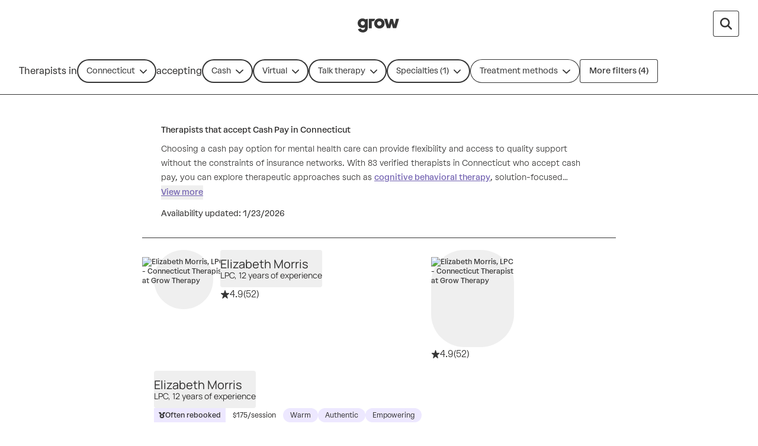

--- FILE ---
content_type: text/javascript
request_url: https://growtherapy.com/_next/static/chunks/554.63279df62d77ae3c.js
body_size: 2198
content:
!function(){try{var e="undefined"!=typeof window?window:"undefined"!=typeof global?global:"undefined"!=typeof self?self:{},r=Error().stack;r&&(e._sentryDebugIds=e._sentryDebugIds||{},e._sentryDebugIds[r]="b3f34181-9f94-4f78-9c33-1f69ba2b6c5b",e._sentryDebugIdIdentifier="sentry-dbid-b3f34181-9f94-4f78-9c33-1f69ba2b6c5b")}catch(e){}}(),function(){try{var e="undefined"!=typeof window?window:"undefined"!=typeof global?global:"undefined"!=typeof self?self:{},r=Error().stack;r&&(e._sentryDebugIds=e._sentryDebugIds||{},e._sentryDebugIds[r]="b3f34181-9f94-4f78-9c33-1f69ba2b6c5b",e._sentryDebugIdIdentifier="sentry-dbid-b3f34181-9f94-4f78-9c33-1f69ba2b6c5b")}catch(e){}}();var _sentryModuleMetadataGlobal="undefined"!=typeof window?window:"undefined"!=typeof global?global:"undefined"!=typeof self?self:{};"use strict";_sentryModuleMetadataGlobal._sentryModuleMetadata=_sentryModuleMetadataGlobal._sentryModuleMetadata||{},_sentryModuleMetadataGlobal._sentryModuleMetadata[Error().stack]=Object.assign({},_sentryModuleMetadataGlobal._sentryModuleMetadata[Error().stack],{"_sentryBundlerPluginAppKey:grow-therapy-ssr":!0}),(self.webpackChunk_N_E=self.webpackChunk_N_E||[]).push([[554],{83318:function(e,r,t){t.r(r),t.d(r,{ProviderCards:function(){return P}});var n=t(52322),a=t(55388),i=t(5632),o=t(2784),d=t(75790),u=t(75666),s=t(10650),l=t(35063),c=t(65356),p=t(71387),f=t(16553),b=t(53063),v=t(30255),g=t(63007),y=t(58196),m=t(55192),h=t(64059),w=t(9617),I=t(54793),_=t(17273),S=t(64951);function M(e){let{cursor:r,provider:t,containerSize:a,searchRank:M,isOCBEnabled:P,allowCashRateVisibility:C=!0}=e,R=(0,v.O7)(),k=(0,v.b9)(),D=(0,i.useRouter)(),E=(0,y.A)((0,g.s)()),N=(0,m._)({providerId:t.id}),{queryParams:q}=(0,c.K)(),j="sm"===(0,f.e)(),O=(0,p._)({environment:R,hostname:k,path:(0,h.Z)({address:E.address,availableDates:E.availableDates,availableTimes:E.availableTimes,impression:N,insurance:E.insurance,provider:t,query:{clsid:q.clsid,cusid:q.cusid,pid:q.pid,tok:q.tok,xprid:q.xprid,typeOfCare:E.typeOfCare},setting:E.setting,state:E.state}),isSSR:!0}),x=(0,_.x)({prsid:t.shortId,cusid:q.cusid,state:E.state,insurance:E.insurance}),V=(0,w.J)({impression:N,insurance:E.insurance,provider:t,query:{cursor:r,...Object.fromEntries(Object.entries(q).filter(e=>{let[r]=e;return!["insurance","params","state"].includes(r)}))},state:E.state}),{showProviderProfileVideos:A}=(0,I.g)(),{userClicked:K}=(0,u.Ke)(),L=(0,o.useCallback)((e,r,n)=>{K(d.sc.PROVIDER_CARD_CLICKED,{linkType:r,destinationUrl:n,cta:e,providerCardType:d.YU.SRP,providerId:t.id,searchRank:M,tags:A&&(null==t?void 0:t.providerProfileVideoUrl)?["hasIntroVideo"]:void 0})},[K,t.id,M,A,null==t?void 0:t.providerProfileVideoUrl]),T=(0,o.useCallback)(()=>{L(d.Kw.PROVIDER_CARD,s.Un.CARD,V),j?D.push(V):window.open(V,"_blank")},[V,D]),U=(0,o.useCallback)(()=>{if((0,b.j)()){var e;let{isCypress:r}=(0,l.rQ)(null===(e=window.navigator)||void 0===e?void 0:e.userAgent);j||r?D.push(V):window.open(V)}},[V,D]);return(0,n.jsx)(S.F,{allowCashRateVisibility:C,compact:"sm"===a,handleProviderCardClick:T,lazyLoadImg:M>3,provider:t,providerCardButtonsProps:{bookingHref:P?x:O,handleSegmentTracking:L,handleProviderButtonRedirect:U,profilePageHref:V},queriedInsurance:E.insurance,queriedState:E.state,showProviderProfileVideos:A})}function P(e){let{cursors:r,providers:t,containerSize:i,isOCBEnabled:o,allowCashRateVisibility:d=!0}=e;return(0,n.jsx)(n.Fragment,{children:t.flatMap((e,u)=>{let s=(0,n.jsx)("div",{className:(0,a.cn)("pb-4 sm:pb-8","rebrand:mt-0 rebrand:pb-0 rebrand:sm:pb-0 rebrand:sm:pr-200"),children:(0,n.jsx)(M,{cursor:r[u],provider:e,containerSize:i,searchRank:u+1,isOCBEnabled:o,allowCashRateVisibility:d})},e.id);return(0,n.jsxs)(n.Fragment,{children:[s,(0,n.jsx)(a.Divider,{use:"secondary",className:(0,a.cn)("hidden rebrand:my-0 rebrand:block",{"rebrand:hidden":u===t.length-1})})]})})})}},64059:function(e,r,t){t.d(r,{Z:function(){return s}});var n=t(65356),a=t(43576),i=t(98484),o=t(23352),d=t(27608),u=t(17273);function s(e){let{address:r,availableDates:t,availableTimes:s,impression:l,insurance:c,provider:p,query:f,setting:b,state:v}=e,{queryParams:g}=(0,n.K)(),y=(0,a.m)(),m=l?{...l.searchRequestId&&{searchId:l.searchRequestId},...l.lowSupplySearchRequestId&&{searchIdLowSupply:l.lowSupplySearchRequestId},...l.providerPageNumber&&{pageNumber:l.providerPageNumber.toString()},...l.lowSupplyProviderPageNumber&&{pageNumberLowSupply:l.lowSupplyProviderPageNumber.toString()}}:{};return(0,u.$)({page:"book-appointment",params:{},query:{...f,...(0,i.P)(g),...(0,d.C)(g),...m,address:null!=r?r:"".concat(v,", USA"),availableDates:t,availableTimes:s,insuranceType:c,prsid:p.shortId,ref:"grow",setting:b,state:(0,o._)(v)},bookingPortal:y})}},9617:function(e,r,t){t.d(r,{J:function(){return s}});var n=t(65356),a=t(43576),i=t(98484),o=t(23352),d=t(27608),u=t(17273);function s(e){let{insurance:r,impression:t,state:s,provider:l,query:c}=e,p=(0,a.m)(),{queryParams:f}=(0,n.K)(),b=t?{...t.searchRequestId&&{searchId:t.searchRequestId},...t.lowSupplySearchRequestId&&{searchIdLowSupply:t.lowSupplySearchRequestId},...t.providerPageNumber&&{pageNumber:t.providerPageNumber.toString()},...t.lowSupplyProviderPageNumber&&{pageNumberLowSupply:t.lowSupplyProviderPageNumber.toString()}}:{};return(0,u.$)({page:"provider",params:{providerShortId:l.shortId,providerName:l.name},query:{...c,...b,insurance:r,insuranceType:r,state:s?(0,o._)(s):void 0,...(0,d.C)(f),...(0,i.P)(f)},bookingPortal:p})}},33379:function(e,r,t){t.d(r,{D:function(){return l}});var n=t(22970),a=t(38421),i=t(58769),o=t(78807),d=t(87274),u=t(45832),s=t(56675);function l(e,r){var t=(0,s.x)(null==r?void 0:r.client);(0,d.Vp)(e,d.n_.Mutation);var l=a.useState({called:!1,loading:!1,client:t}),c=l[0],p=l[1],f=a.useRef({result:c,mutationId:0,isMounted:!0,client:t,mutation:e,options:r});Object.assign(f.current,{client:t,options:r,mutation:e});var b=a.useCallback(function(e){void 0===e&&(e={});var r=f.current,t=r.options,a=r.mutation,d=(0,n.pi)((0,n.pi)({},t),{mutation:a}),s=e.client||f.current.client;f.current.result.loading||d.ignoreResults||!f.current.isMounted||p(f.current.result={loading:!0,error:void 0,data:void 0,called:!0,client:s});var l=++f.current.mutationId,c=(0,i.J)(d,e);return s.mutate(c).then(function(r){var t,n,a=r.data,i=r.errors,d=i&&i.length>0?new u.cA({graphQLErrors:i}):void 0,b=e.onError||(null===(t=f.current.options)||void 0===t?void 0:t.onError);if(d&&b&&b(d,c),l===f.current.mutationId&&!c.ignoreResults){var v={called:!0,loading:!1,data:a,error:d,client:s};f.current.isMounted&&!(0,o.D)(f.current.result,v)&&p(f.current.result=v)}var g=e.onCompleted||(null===(n=f.current.options)||void 0===n?void 0:n.onCompleted);return d||null==g||g(r.data,c),r}).catch(function(r){if(l===f.current.mutationId&&f.current.isMounted){var t,n={loading:!1,error:r,data:void 0,called:!0,client:s};(0,o.D)(f.current.result,n)||p(f.current.result=n)}var a=e.onError||(null===(t=f.current.options)||void 0===t?void 0:t.onError);if(a)return a(r,c),{data:void 0,errors:r};throw r})},[]),v=a.useCallback(function(){if(f.current.isMounted){var e={called:!1,loading:!1,client:t};Object.assign(f.current,{mutationId:0,result:e}),p(e)}},[]);return a.useEffect(function(){return f.current.isMounted=!0,function(){f.current.isMounted=!1}},[]),[b,(0,n.pi)({reset:v},c)]}}}]);

--- FILE ---
content_type: text/javascript
request_url: https://growtherapy.com/_next/static/chunks/5409.c25db2335c0417f1.js
body_size: 681
content:
!function(){try{var e="undefined"!=typeof window?window:"undefined"!=typeof global?global:"undefined"!=typeof self?self:{},t=Error().stack;t&&(e._sentryDebugIds=e._sentryDebugIds||{},e._sentryDebugIds[t]="a8d22aec-e44c-4153-9022-876cf87c682d",e._sentryDebugIdIdentifier="sentry-dbid-a8d22aec-e44c-4153-9022-876cf87c682d")}catch(e){}}(),function(){try{var e="undefined"!=typeof window?window:"undefined"!=typeof global?global:"undefined"!=typeof self?self:{},t=Error().stack;t&&(e._sentryDebugIds=e._sentryDebugIds||{},e._sentryDebugIds[t]="a8d22aec-e44c-4153-9022-876cf87c682d",e._sentryDebugIdIdentifier="sentry-dbid-a8d22aec-e44c-4153-9022-876cf87c682d")}catch(e){}}();var _sentryModuleMetadataGlobal="undefined"!=typeof window?window:"undefined"!=typeof global?global:"undefined"!=typeof self?self:{};"use strict";_sentryModuleMetadataGlobal._sentryModuleMetadata=_sentryModuleMetadataGlobal._sentryModuleMetadata||{},_sentryModuleMetadataGlobal._sentryModuleMetadata[Error().stack]=Object.assign({},_sentryModuleMetadataGlobal._sentryModuleMetadata[Error().stack],{"_sentryBundlerPluginAppKey:grow-therapy-ssr":!0}),(self.webpackChunk_N_E=self.webpackChunk_N_E||[]).push([[5409],{35409:function(e,t,n){n.r(t),n.d(t,{MarketplacePagination:function(){return p}});var a=n(52322),r=n(55388),d=n(5632),o=n(2784),s=n(61030),l=n(10650),u=n(71387),i=n(30255),c=n(17231),f=n(59976),y=n(28957),g=n(29130),b=n(87440);function p(e){let{fetchPaginatedResults:t,isLoadingPaginatedResults:n}=e,{generateLink:p,handlePageChange:_,totalPages:M,pageNumber:w,isLoading:I}=function(e){let{fetchPaginatedResults:t,isLoadingPaginatedResults:n}=e,a=(0,d.useRouter)(),{environment:r}=(0,s.jf)(),p=(0,i.b9)(),_=(0,f.c)(),{providerCount:M}=(0,g.V)(),w=(0,y.s)(),I=(0,c.r)(),h=()=>{window.scrollTo({top:0})};return{generateLink:(0,o.useCallback)(e=>{let t=(0,b.Z)(a.asPath),n=(0,u._)({environment:r,hostname:p,isSSR:!0,path:t}).split("/"),d=n.at(-1);isNaN(parseInt(null!=d?d:"1"))||n.pop();let o=n.join("/");return e>1?"".concat(o,"/").concat(e):o},[r,p,a]),handlePageChange:(0,o.useCallback)(async e=>{h(),_(e.toString()),await t({shouldRecordSearchImpression:!0,formTrigger:l.Dd.PAGINATION_CLICK})},[_,t]),totalPages:(0,o.useMemo)(()=>Math.max(Math.ceil(M/w),1),[M,w]),pageNumber:parseInt(I),isLoading:n}}({fetchPaginatedResults:t,isLoadingPaginatedResults:n});return 1===M?null:(0,a.jsx)(r.Pagination,{onPageChange:_,page:w,totalPages:M,generateHref:p,isLoading:I})}},59976:function(e,t,n){n.d(t,{c:function(){return d}});var a=n(752),r=n(37533);function d(){return(0,a.b9)(r.Dy)}},28957:function(e,t,n){n.d(t,{s:function(){return d}});var a=n(752),r=n(4871);let d=()=>(0,a.Dv)(r.I7)}}]);

--- FILE ---
content_type: text/javascript
request_url: https://growtherapy.com/_next/static/chunks/3295-812d245f306f6aa9.js
body_size: 4445
content:
!function(){try{var e="undefined"!=typeof window?window:"undefined"!=typeof global?global:"undefined"!=typeof self?self:{},n=Error().stack;n&&(e._sentryDebugIds=e._sentryDebugIds||{},e._sentryDebugIds[n]="0caa9d9f-c1ec-4416-941b-b04421cc954c",e._sentryDebugIdIdentifier="sentry-dbid-0caa9d9f-c1ec-4416-941b-b04421cc954c")}catch(e){}}(),function(){try{var e="undefined"!=typeof window?window:"undefined"!=typeof global?global:"undefined"!=typeof self?self:{},n=Error().stack;n&&(e._sentryDebugIds=e._sentryDebugIds||{},e._sentryDebugIds[n]="0caa9d9f-c1ec-4416-941b-b04421cc954c",e._sentryDebugIdIdentifier="sentry-dbid-0caa9d9f-c1ec-4416-941b-b04421cc954c")}catch(e){}}();var _sentryModuleMetadataGlobal="undefined"!=typeof window?window:"undefined"!=typeof global?global:"undefined"!=typeof self?self:{};"use strict";_sentryModuleMetadataGlobal._sentryModuleMetadata=_sentryModuleMetadataGlobal._sentryModuleMetadata||{},_sentryModuleMetadataGlobal._sentryModuleMetadata[Error().stack]=Object.assign({},_sentryModuleMetadataGlobal._sentryModuleMetadata[Error().stack],{"_sentryBundlerPluginAppKey:grow-therapy-ssr":!0}),(self.webpackChunk_N_E=self.webpackChunk_N_E||[]).push([[3295],{6282:function(e,n,t){var r,_;t.d(n,{U:function(){return r}}),(_=r||(r={})).COST_ESTIMATES_ON_CONFIRMATION_PAGE="cost_estimate_confirmation_page",_.MARKETPLACE_BOOKING="marketplace_booking",_.MARKETPLACE_PROVIDER_PROFILE="marketplace_provider_profile",_.MARKETPLACE_SRP="marketplace_srp",_.MARKETPLACE_FILTERS="marketplace_filters",_.MARKETPLACE_FILTERS_AND_SRP="marketplace_filters_and_srp",_.MARKETPLACE_LATENCY_UPGRADES="marketplace_latency_upgrades",_.MARKETPLACE_SRP_AND_PROVIDER_PAGE="marketplace_srp_and_provider_profile",_.MARKETPLACE_HOME="marketplace_home",_.MARKETPLACE_CATEGORIES="marketplace_categories",_.MARKETPLACE_EXCELLENCE="marketplace_excellence",_.ZOCDOC_CONFIRMATION_PAGE_LAYER="zocdoc_confirmation_page_layer",_.ZOCDOC_BENEFITS_CHECK_LAYER="zocdoc_email_benefits_check",_.ZOCDOC_STRIPE_UPGRADE_LAYER="zocdoc_stripe_upgrade",_.ZOCDOC_UPDATED_CONSENT_LABELS_LAYER="zocdoc_updated_consent_labels",_.CLIENT_CANCEL_REASONS_BLOG_POST="client_cancel_reasons_blog_post",_.COST_ESTIMATE_STANDALONE="cost_estimate_standalone",_.RANKING_ALGORITHM="ranking_algorithm",_.LAMBDA_ALLOCATION_TEST_LAYER="lambda_allocation_test",_.CONFIRMATION_PAGE="confirmation_page",_.SEO_SRP="seo_srp",_.PROVIDER_PROFILE_VIDEOS="provider_profile_videos",_.SHOW_AVERAGE_COST_TEXT="showAvgCostText",_.SHOW_AVERAGE_COST_CARD="showAvgCostCard",_.SHOW_AVERAGE_COST="showAverageCostV2",_.ZOCDOC_PREFILL_BENEFITS_CHECK="prefill_benefits_check",_.SHOW_WALLET_PAYMENT_METHODS_EXPERIMENT_2="show_wallet_payment_methods_experiment_2",_.GROUP_NAME="groupName",_.ZOCDOC_SHOW_UPDATED_LABELS="show_updated_labels",_.CACHE_CONTROL="cacheControl",_.SHOW_EXPANDED_BLOG_POST="show_expanded_blog_post",_.SHOW_IMPLIED_CONSENT="show_implied_consent",_.TOP_RETAINING_PROVIDER="topRetainingProvider",_.RANKING_ALGORITHM_VERSION="rankingAlgorithmVersion",_.LAMBDA_ALLOCATION_TEST_VERSION="lambdaAllocationTestVersion",_.SHOW_PROVDER_RATING_AND_REVIEW="showProviderRatingAndReview",_.SHOW_PROVIDER_RATING_AND_REVIEW_PT2="showProviderRatingAndReviewPart2",_.USE_EXACT_MATCH="useExactMatch",_.SHOW_UPDATED_INSURANCE_PAYS_ALL_COPY="showUpdatedInsurancePaysAllCopy",_.SHOW_PROVIDER_PROFILE_VIDEOS="showProviderProfileVideos",_.SHOW_PROVIDER_PRONOUNS="showProviderPronouns",_.SHOW_P2P_NAVIGATION="showP2PNavigation",_.SEARCH_FILTERS_IA_BUTTON_VARIANT="searchIAButtonCtaVariant",_.BOOK_SESSION_COPY_VARIANT="bookSessionCopyVariant",_.SHOW_TEST_EXPERIMENT="showTestExperiment"},10650:function(e,n,t){var r,_,o,i,a,E,l,u,c,A,d,s;t.d(n,{Dd:function(){return i},Un:function(){return o},kv:function(){return a}}),(l=r||(r={})).BUTTON="Button",l.MODAL="Modal",l.SELECT="Select",l.TOGGLE="Toggle",l.TAB="Tab",(u=_||(_={})).CLIENT="client",u.PROVIDER="provider",(c=o||(o={})).CARD="Card",c.BUTTON="Button",c.LINK="Link",(A=i||(i={})).DIRECT_LINK_SEARCH="Direct Link Search",A.FILTER_CHANGE="Filter change",A.MADLIBS_SEARCH="Madlibs search",A.SHOW_MORE_BUTTON_CLICK="Show more button click",A.CLEARED_FILTERS="Cleared Filters",A.PAGINATION_CLICK="Pagination click",A.EAP_SEARCH="EAP Search",(d=a||(a={})).INTEGRATION="Integration",d.INTAKE="Intake",d.CONSULTATION_CALL="Consultation Call",(s=E||(E={})).ACCEPTING_REFERRALS_TOGGLE="accepting_referrals_toggle",s.CONFIRM_PREFERENCES_MODAL="confirm_preferences_at_referrals_toggle_modal",s.CONFIRM_PREFERENCES_MODAL_AGES_FIELD="referral_preferences_modal_ages",s.CONFIRM_PREFERENCES_MODAL_TOP_SPECIALTIES_FIELD="referral_preferences_modal_top_specialty",s.CONFIRM_PREFERENCES_MODAL_OTHER_SPECIALTIES_FIELD="referral_preferences_modal_other_specialty",s.REFER_CLIENT_FILTERS_PAGE="refer_client_filters_page",s.REFER_CLIENT_FILTERS_SUBMITTED="refer_client_filters_submitted",s.REFER_CLIENT_MESSAGE_PAGE="refer_client_message_page",s.PROVIDER_CLIENT_PAGE="provider_client_page",s.PROVIDER_CLIENT_LIST_PAGE="provider_client_list_page",s.REFER_CLIENT_COMPLETE_SUBMITTED="refer_client_complete_submitted",s.REFER_CLIENT_PREVIEW_PAGE="refer_client_preview_page",s.SCHEDULE_EVENT_MODAL="schedule_event_modal",s.CANCEL_APPOINTMENT_MODAL="cancel_appointment_modal",s.DELETE_OUT_OF_OFFICE_MODAL="delete_out_of_office_modal",s.EDIT_APPOINTMENT_MODAL="edit_appointment_modal",s.CLIENT_USER_HAS_INELIGIBLE_MEASURE_RESPONSES_ALERT="client_user_has_ineligible_measure_responses_alert",s.PROFILE_BASIC_INFORMATION="profile_basic_information",s.PROFILE_INTRODUCTION="profile_introduction",s.PROFILE_PHOTO="profile_photo",s.PROFILE_SCHEDULING="profile_scheduling",s.PROFILE_SPECIALTIES="profile_specialties",s.NEW_PROFILE_INTRODUCTION="new_profile_introduction",s.NEW_PROFILE_SPECIALTIES="new_profile_specialties",s.NEW_PROFILE_REFERRAL_PREFERENCES="new_profile_referral_preferences",s.NEW_PROFILE_PRACTICE_DETAILS="new_profile_practice_details"},77281:function(e,n,t){t.d(n,{H:function(){return _},U:function(){return r}});let r=e=>{var n,t,r;let{payor:_,state:o,allPayors:i}=e;return!!_&&!!o&&!!i&&((null===(r=i.find(e=>e.id===_.id))||void 0===r?void 0:null===(t=r.appointmentSettingsConfig)||void 0===t?void 0:null===(n=t.blockInPersonAppointmentsForStates)||void 0===n?void 0:n.includes(o))||!1)};function _(e){let n={};for(let r of e){var t;let e=null===(t=r.appointmentSettingsConfig)||void 0===t?void 0:t.blockInPersonAppointmentsForStates;(null==e?void 0:e.length)&&(n[r.id]=new Set(e))}return n}},44297:function(e,n,t){t.d(n,{TZ:function(){return c},dX:function(){return s},jc:function(){return l},n5:function(){return A},zc:function(){return d}});var r=t(45719),_=t(86643),o=t(76837),i=t(50693),a=t(91502),E=t(77281);let l=e=>{var n,t,r,o;let l,{payorsByState:c,state:A,payors:d,bookingPortal:s,shouldUsePayors:I,setting:R,hideInPersonForBCBSArizonaFullExp:T}=e,f=null!==(n=_.Yr[null!=A?A:""])&&void 0!==n?n:"";l=I?A?null!==(t=null==d?void 0:d.filter(e=>{var n;return null===(n=e.states)||void 0===n?void 0:n.some(e=>e===A)}))&&void 0!==t?t:[]:d:A?null!==(o=null===(r=c.find(e=>e.state===A))||void 0===r?void 0:r.payors)&&void 0!==o?o:[]:d,s&&(l=(0,i.t)({includeHomePayors:!1,payors:l,state:A,bookingPortal:s}));let C=T&&R&&"virtual"!==R&&f?(0,E.H)(l):null;return l.filter(e=>{var n;return(0,a.zY)(e)&&!(null==C?void 0:null===(n=C[e.id])||void 0===n?void 0:n.has(f))}).sort(u(!0))},u=e=>(n,t)=>{if(e){if(n.planCategory===r.aPH.Cash)return -1;if(t.planCategory===r.aPH.Cash)return 1}return n.name.toLowerCase()===t.name.toLowerCase()?0:n.name.toLowerCase()>t.name.toLowerCase()?1:-1},c=e=>Array.from(new Set(e.map(e=>e.name))),A=(e,n)=>{if(e.some(e=>!e.marketplaceName))throw Error("Payor has no marketplace name");return Array.from(new Set(e.map(e=>e.planCategory===r.aPH.Cash&&n?"Cash - ".concat((0,o.UO)(n,{minimumFractionDigits:0,maximumFractionDigits:0})," per session"):e.marketplaceName)))},d=e=>{if(e.some(e=>!e.clientBookingName))throw Error("Payor has no client booking name");return Array.from(new Set(e.map(e=>e.clientBookingName)))},s=e=>e.filter(e=>(null==e?void 0:e.planCategory)!==r.aPH.Cash)},86092:function(e,n,t){t.d(n,{$:function(){return _}});var r=t(86643);function _(e){var n,t,_,o,i,a,E,l;let{stateOverrides:u,state:c}=e,A=[],d=[];if(null==u?void 0:null===(n=u["*"])||void 0===n?void 0:n.servicingPlanCodeOverrides){let e=null==u?void 0:null===(_=u["*"])||void 0===_?void 0:_.servicingPlanCodeOverrides;A=[...null!==(o=null==e?void 0:e.exclude)&&void 0!==o?o:[]],d=[...null!==(i=null==e?void 0:e.include)&&void 0!==i?i:[]]}(null==c?void 0:c.length)===2&&(c=null===r.Mr||void 0===r.Mr?void 0:r.Mr[c]);let s=c&&(null===r.Yr||void 0===r.Yr?void 0:r.Yr[c]);if(s&&(null==u?void 0:null===(t=u[s])||void 0===t?void 0:t.servicingPlanCodeOverrides)){let e=null==u?void 0:null===(a=u[s])||void 0===a?void 0:a.servicingPlanCodeOverrides;A=[...A,...null!==(E=null==e?void 0:e.exclude)&&void 0!==E?E:[]],d=[...d,...null!==(l=null==e?void 0:e.include)&&void 0!==l?l:[]]}return{included:new Set(d),excluded:new Set(A)}}},60009:function(e,n,t){t.d(n,{R2:function(){return E},Um:function(){return i},hN:function(){return l},r3:function(){return o},zi:function(){return a}});var r=t(95204);let _={KAISER_MIDATLANTIC_STATES:r.z8,KAISER_MIDATLANTIC_STATES_MEDICAID:r.fS,KAISER_MIDATLANTIC_STATES_MEDICARE:r.SQ,KAISER_GEORGIA_MEDICAID:r.oM,KAISER_GEORGIA_MEDICARE:r.R2,KAISER_GEORGIA:r.pI,KAISER_COLORADO:r.mn,KAISER_COLORADO_MEDICARE:r.M4};r.bA,r.mR,r.gm;let o={[r.z8]:r.bA,[r.fS]:r.mR,[r.SQ]:r.gm,[r.pI]:r.bA,[r.oM]:r.mR,[r.R2]:r.gm,[r.mn]:r.bA,[r.M4]:r.gm},i=new Set(Object.values(_)),a=new Set([r.bA,r.mR,r.gm]),E=new Set([r.bA,r.mR,r.gm]),l=new Set(Object.values(_))},50693:function(e,n,t){t.d(n,{t:function(){return _}});var r=t(86092);function _(e){let{includeHomePayors:n=!0,payors:t,state:_,bookingPortal:o}=e,{portalConfig:{servicingPayorNames:i,homePayorNames:a,stateOverrides:E=null}}=o,l=new Set(null!=i?i:[]),u=new Set(null!=a?a:[]),c=t;if(l.size>0&&(c=t.filter(e=>l.has(e.name)||n&&u.size>0&&u.has(e.name))),E){let{excluded:e}=(0,r.$)({stateOverrides:E,state:_});c=c.filter(n=>0===e.size||!e.has(null==n?void 0:n.name))}return c}},62911:function(e,n,t){t.d(n,{B:function(){return o},f:function(){return _}});var r=t(95204);let _=e=>{if(e){let n=/^kaiser/i.test(e),t=RegExp(r.B.KAISER_MIDATLANTIC_STATES,"i").test(e);return n&&!t}return!1};function o(e){var n;return/^kaiser$/i.test(null!==(n=e.parentPayor)&&void 0!==n?n:"")}},91502:function(e,n,t){t.d(n,{VJ:function(){return i},dG:function(){return o},zY:function(){return a}});var r=t(60009),_=t(62911);function o(e){let n=r.Um.has(e.name),t=r.zi.has(e.name);return!(0,_.B)(e)&&!t||n}function i(e){return!r.zi.has(e.name)}function a(e){return!r.hN.has(e.marketplaceName)}},85697:function(e,n,t){t.d(n,{Hu:function(){return _},Z4:function(){return r},oP:function(){return o}});let r="pre-core",_="integrations",o="marketplace"},38175:function(e,n,t){t.d(n,{q:function(){return E}});var r=t(53722),_=t(98614),o=t(23893),i=t(28711);function a(e){let n=function(){for(var n=arguments.length,t=Array(n),r=0;r<n;r++)t[r]=arguments[r];let _=e(...t);return _===(null==t?void 0:t[0])&&i.k.warn("[i18n] Missing translation key: ".concat(null==t?void 0:t[0],". Untranslated content may be displayed to the user."),{translationKey:null==t?void 0:t[0]}),_};return n.$TFunctionBrand=e.$TFunctionBrand,n}function E(e,n){let{t:t}=(0,r.$G)(e,{keyPrefix:n}),{t:i}=(0,_.$G)(e,{keyPrefix:n});return(0,o.Ak)()?a(t):a(i)}},43576:function(e,n,t){t.d(n,{T:function(){return o},m:function(){return i}});var r=t(752),_=t(62556);let o=()=>(0,r.Dv)(_.H),i=()=>(0,r.Dv)(_.j)},33496:function(e,n,t){var r,_,o,i,a,E,l,u,c,A,d,s,I,R,T,f,C,O,S,L,N;t.d(n,{Et:function(){return A},Fr:function(){return a},L5:function(){return E},P_:function(){return u},aO:function(){return o},g:function(){return d},mD:function(){return i},uW:function(){return l},uf:function(){return c}}),(r||(r={})).Kaisermas="KAISERMAS",(s=_||(_={})).Auth0="AUTH0",s.Public="PUBLIC",(I=o||(o={})).MedicationManagement="MEDICATION_MANAGEMENT",I.TalkTherapy="TALK_THERAPY",(R=i||(i={})).Member="MEMBER",R.Client="CLIENT",(T=a||(a={})).Member="MEMBER",T.Client="CLIENT",T.Employee="EMPLOYEE",(f=E||(E={})).MemberId="MEMBER_ID",f.MedicalRecordNumber="MEDICAL_RECORD_NUMBER",(C=l||(l={})).ClientBookingVisible="CLIENT_VISIBLE",C.MarketplaceVisible="MARKETPLACE_VISIBLE",(O=u||(u={})).Default="DEFAULT",O.Eap="EAP",O.KaiserDarClient="KAISER_DAR_CLIENT",(S=c||(c={})).MarketplaceCostEstimate="MARKETPLACE_COST_ESTIMATE",S.AmazonCostEstimate="AMAZON_COST_ESTIMATE",(L=A||(A={})).CreateAppointment="CREATE_APPOINTMENT",L.CreateEapAppointment="CREATE_EAP_APPOINTMENT",(N=d||(d={})).DollarsNoCents="DOLLARS_NO_CENTS",N.ZeroDollars="ZERO_DOLLARS"},78011:function(e,n,t){var r,_;t.d(n,{c:function(){return r}}),(_=r||(r={}))[_.NONE=0]="NONE",_[_.NO_VALUE=1]="NO_VALUE",_[_.INVALID_VALUE=2]="INVALID_VALUE"},85120:function(e,n,t){t.d(n,{d:function(){return i}});var r=t(2784),_=t(66582);let o=r.useLayoutEffect,i=()=>{let[e,n]=(0,r.useState)(!1),[t,i]=(0,r.useState)(!0);return o(()=>{_.tq&&n(_.tq),i(!1)},[]),{isMobile:e,isLoading:t}}}}]);

--- FILE ---
content_type: text/javascript
request_url: https://growtherapy.com/_next/static/chunks/6091-82814ff4cff11cd3.js
body_size: 7134
content:
!function(){try{var e="undefined"!=typeof window?window:"undefined"!=typeof global?global:"undefined"!=typeof self?self:{},l=Error().stack;l&&(e._sentryDebugIds=e._sentryDebugIds||{},e._sentryDebugIds[l]="4f357215-3e03-420c-a9c4-67ada38de7c5",e._sentryDebugIdIdentifier="sentry-dbid-4f357215-3e03-420c-a9c4-67ada38de7c5")}catch(e){}}(),function(){try{var e="undefined"!=typeof window?window:"undefined"!=typeof global?global:"undefined"!=typeof self?self:{},l=Error().stack;l&&(e._sentryDebugIds=e._sentryDebugIds||{},e._sentryDebugIds[l]="4f357215-3e03-420c-a9c4-67ada38de7c5",e._sentryDebugIdIdentifier="sentry-dbid-4f357215-3e03-420c-a9c4-67ada38de7c5")}catch(e){}}();var _sentryModuleMetadataGlobal="undefined"!=typeof window?window:"undefined"!=typeof global?global:"undefined"!=typeof self?self:{};"use strict";_sentryModuleMetadataGlobal._sentryModuleMetadata=_sentryModuleMetadataGlobal._sentryModuleMetadata||{},_sentryModuleMetadataGlobal._sentryModuleMetadata[Error().stack]=Object.assign({},_sentryModuleMetadataGlobal._sentryModuleMetadata[Error().stack],{"_sentryBundlerPluginAppKey:grow-therapy-ssr":!0}),(self.webpackChunk_N_E=self.webpackChunk_N_E||[]).push([[6091],{16657:function(e,l,n){n.r(l),n.d(l,{MarketplaceFilterHeader:function(){return em}});var t=n(52322),a=n(62585),r=n(90765),s=n(83630),i=n(84473),o=n(23962),c=n(80012),u=n(12524),d=n.n(u),m=n(2784),h=n(55388);function f(e){let{onClick:l,label:n,isActive:a,className:r,ariaLabel:s}=e;return(0,h.useRebrand)()?(0,t.jsx)(h.Button,{use:"secondary",size:"sm",className:(0,h.cn)("rebrand:!hover:bg-surface-default rebrand:!active:bg-surface-active rebrand:typography-label-small rebrand:h-component-125 rebrand:whitespace-nowrap rebrand:rounded-rounded rebrand:p-200",r),onClick:l,"aria-label":s,children:n}):(0,t.jsx)("button",{className:(0,h.cn)("mx-1 my-1 whitespace-nowrap rounded-3xl border-none px-4 py-2 text-sm text-neutral-800 ring-1 ring-inset ring-neutral-800 focus:bg-neutral-100 focus:text-neutral-800 focus:outline-none focus:ring-2 focus:ring-lilac-700 sm:my-0",{"bg-neutral-100 ring-2 ring-neutral-800":a},{"bg-neutral-300":!a},r),onClick:l,"aria-label":s,children:n})}var b=n(24255),p=n(71291),x=n(32063);function v(e){let{filters:l}=e,[n,a]=(0,m.useState)(!1);return(0,t.jsxs)(t.Fragment,{children:[(0,t.jsx)(f,{className:"m-0 flex items-center justify-center space-x-1",onClick:()=>a(!0),label:l.map((e,n)=>[(0,t.jsx)(g,{filter:e},e.key),n<l.length-1?(0,t.jsx)(y,{},"".concat(e.key,"_separator")):null]),isActive:!1}),(0,t.jsxs)(h.Modal,{className:"h-full w-full",isOpen:n,onClose:()=>a(!1),children:[(0,t.jsx)(h.ModalHeader,{children:"Find a provider"}),(0,t.jsx)(h.ModalBody,{children:(0,t.jsx)("div",{className:"flex flex-col",children:l.map(e=>(0,t.jsx)(j,{filter:e},e.key))})}),(0,t.jsx)(h.ModalFooter,{actions:[{key:"show-results",onClick:()=>a(!1),actionContent:"Show results"}]})]})]})}function y(){return(0,t.jsx)("span",{children:"•"})}function g(e){let{filter:l}=e,{compactLabel:n,label:a,options:r,value:s}=(0,b.m)({filter:l}),i=(0,x.N)({compact:!0,key:l.key,label:null!=n?n:a,options:r,value:s});return(0,t.jsx)(h.Text,{variant:"sm",children:i})}function j(e){let{filter:l}=e,{compactLabel:n,label:a,updateFilterValue:r}=(0,b.m)({filter:l});return(0,t.jsx)(h.InputControl,{label:null!=n?n:a,children:(0,t.jsx)(p.P,{filter:l,primaryAction:{label:"Apply",handleAction:()=>{},shouldToggle:!0},secondaryAction:{label:"Clear filters",handleAction:()=>r([]),shouldToggle:!1},variant:h.SelectUse.Default})})}var C=n(29999);function k(e){let{className:l,compactFilters:n,filters:a,filterResetKey:r,variant:i="menu"}=e,o=(0,C.G)({compactFilters:n,filters:a});return(0,t.jsxs)(t.Fragment,{children:["menu"===i&&(0,t.jsx)("div",{className:(0,h.cn)("flex items-center sm:hidden","rebrand:w-full rebrand:justify-center"),children:(0,t.jsx)(v,{filters:o})}),"menu"!==i&&(0,t.jsx)("div",{className:d()("flex items-center space-x-2",l),children:o.map((e,l)=>{let n=e.key===s.hL.TYPE_OF_CARE?"".concat(e.key,"-").concat(null!=r?r:0):e.key;return(0,t.jsxs)(m.Fragment,{children:[(0,t.jsx)(p.P,{filter:e,compact:!0},n),l<o.length-1&&(0,t.jsx)(N,{},"".concat(e.key,"_separator"))]},n)})})]})}function N(){return(0,t.jsx)("div",{className:"text-neutral-600",children:"\xb7"})}var E=n(4516),L=n(75790),A=n(75666),T=n(63007),w=n(8956);function S(e){let{label:l,children:n,expanded:a=!0,showDivider:r=!0}=e,[s,i]=(0,m.useState)(a);return(0,t.jsxs)("div",{children:[(0,t.jsx)(h.Collapse,{expanded:s,onToggle:i,title:l,className:"mb-2",children:n}),r&&(0,t.jsx)(h.Divider,{className:"mt-8",use:"secondary"})]})}var I=n(76501),_=n(3288),M=n(78161),P=n(75678),R=n(7701),F=n(98493);let D=(e,l)=>"treatmentMethod"===l?{common:{key:"common",label:"Commonly selected",options:[F.Y.cbt,F.Y.couplesCounseling,F.Y.emdr,F.Y.christianCounseling,F.Y.eft]},atoz:{key:"atoz",label:"A → Z",options:Object.values(e).sort((e,l)=>e.label.localeCompare(l.label))}}:{common:{key:"common",label:"Commonly selected",options:[R.Jp.anxiety,R.Jp.depression,R.Jp.copingSkills,R.Jp.trauma,R.Jp.selfEsteem]},atoz:{key:"atoz",label:"A → Z",options:Object.values(e).sort((e,l)=>e.label.localeCompare(l.label))}};function O(e){let{filter:l,showDivider:n=!0,useCollapse:a=!0,truncate:r=!0}=e,{updateFilterValue:i,options:o,value:c,label:u,dependentFieldValue:d,...f}=(0,b.m)({filter:l}),p=(0,m.useCallback)(e=>{let n;let t=e.target.value;if(Array.isArray(c)){let e=c.findIndex(e=>e===t);n=e>=0?[...c.slice(0,e),...c.slice(e+1)]:[...c,t]}else n=l.multiselect?[t]:t;i(n)},[l.multiselect,i,c]);if(!1===l.visible||!o||0===o.length)return null;if(l.key===s.hL.SETTING||l.key===s.hL.TYPE_OF_CARE){let e=s.hL.TYPE_OF_CARE===l.key?o.sort((e,l)=>"Talk therapy"===e.label?-1:"Talk therapy"===l.label?1:0):o,r=(0,t.jsx)(P.$,{onChange:p,value:c,options:e,name:"tag-filter-".concat(l.key)});return a?(0,t.jsx)(S,{showDivider:n,expanded:!0,label:u,children:r}):(0,t.jsxs)(t.Fragment,{children:[(0,t.jsx)(h.Heading,{variant:"md",className:"mb-4",children:u}),r]})}let x=Array.isArray(c)?0===c.length:null==c;if(l.key===s.hL.INSURANCE||l.key===s.hL.PLACE){let e=l.key;if(l.dependentField){var v;e=null!==(v=l.dependentField.valueKey[null!=d?d:"default"])&&void 0!==v?v:l.dependentField.valueKey.default}if("address"===e){let e=(0,t.jsx)(I.S,{...f,onChange:e=>{i(e)},value:c,label:u});return a?(0,t.jsx)(S,{showDivider:n,expanded:x,label:u,children:e}):(0,t.jsxs)(t.Fragment,{children:[(0,t.jsx)(h.Heading,{variant:"md",className:"mb-4",children:u}),e]})}let r=(0,t.jsx)(M.u,{...f,onChange:e=>{i(e)},value:c,options:o,filter:l,label:u,variant:h.SelectUse.Default});return a?(0,t.jsx)(S,{showDivider:n,expanded:x,label:u,children:r}):(0,t.jsxs)(t.Fragment,{children:[(0,t.jsx)(h.Heading,{className:"mb-4",variant:"md",children:u}),r]})}if(l.key===s.hL.SPECIALTY||l.key===s.hL.TREATMENT_METHOD){let e=D(o,l.key),s=(0,t.jsx)(_.W,{truncate:r,options:Object.values(e),value:c,onChange:p,multiselect:l.multiselect,initialShowMore:!1});return a?(0,t.jsx)(S,{showDivider:n,expanded:!0,label:u,children:s}):(0,t.jsxs)(t.Fragment,{children:[(0,t.jsx)(h.Heading,{className:"mb-4",variant:"md",children:u}),s]})}let y=(0,t.jsx)(_.W,{options:o,value:c,onChange:p,multiselect:l.multiselect,initialShowMore:x});return a?(0,t.jsx)(S,{showDivider:n,expanded:!0,label:u,children:y}):(0,t.jsxs)(t.Fragment,{children:[(0,t.jsx)(h.Heading,{className:"mb-4",variant:"md",children:u}),y]})}function Y(e){let{filters:l,className:n}=e;return(0,t.jsx)(h.ModalBody,{className:n,children:(0,t.jsx)("div",{className:"flex flex-col gap-8",children:l.map((e,n)=>(0,t.jsx)(O,{filter:e,showDivider:n!==l.length-1},e.key))})})}var G=n(66582),U=n(82217),H=n(35551),K=n(29130);function B(e){let{onClose:l,className:n,onClear:a}=e,r=(0,H.T)(),[s,i]=(0,m.useState)(!1),{providerCount:o,isLoading:c}=(0,K.V)(),u=0===o&&!c;return(0,m.useEffect)(()=>{u?i(!0):i(!1)},[u]),(0,t.jsx)(h.ModalFooter,{actions:[{key:"clear",use:"secondary",onClick:()=>{r(),null==a||a(),G.tq&&(null==l||l())},actionContent:"Clear"},{key:"show-results",use:"primary",onClick:()=>null==l?void 0:l(),actionContent:(()=>{let e={"data-testid":"search-filters-ia-action-content",className:"flex items-center justify-center"};return c?(0,t.jsx)("div",{...e,children:(0,t.jsx)(h.Skeleton,{className:"m-0 ml-0.5 h-4 w-36 bg-neutral-600"})}):u?(0,t.jsx)("div",{...e,children:"Show providers"}):(0,t.jsxs)("div",{...e,children:["Show ",(0,U._6)(o,"provider")]})})(),disabled:u}],className:d()({"items-end sm:flex-col [&>*:first-child]:w-full":s},n),actionsClassName:"flex-row sm:flex-row [&>*:first-child]:basis-1/4",children:s&&(0,t.jsx)(h.Alert,{className:"w-full",use:"warning",children:"No results found. Try adjusting or clearing your filters."})})}function V(e){let{filterConfigs:l}=e,[n,a]=(0,m.useState)(!1),r=(0,w.G)({filterConfigs:l}),s=(0,T.s)(),{userClicked:i}=(0,A.Ke)(),o=(0,m.useMemo)(()=>r.reduce((e,l)=>{let{key:n,multiselect:t}=l,a=s[n];return t?e+=a?a.length:0:e+=a?1:0,e},0),[r,s]);return(0,t.jsxs)(t.Fragment,{children:[(0,t.jsx)(f,{className:"m-0 items-center",onClick:()=>{a(!0),i(L.sc.MARKETPLACE_FILTERS_BUTTON_CLICKED,{})},label:o?"More filters (".concat(o,")"):"More filters",isActive:!1}),(0,t.jsxs)(h.Modal,{className:"overscroll-x-none",isOpen:n,onClose:()=>a(!1),children:[(0,t.jsx)(h.ModalHeader,{iconButtonUse:"secondary",children:"Filters"}),(0,t.jsx)(Y,{filters:r}),(0,t.jsx)(B,{onClose:()=>a(!1)})]})]})}var q=n(85697),z=n(38175),J=n(19528),W=n(64767);function Z(){let e=(0,z.q)(q.Z4),l=(0,H.T)(),n=(0,J.X)(),a=(0,W.J)();return n?(0,t.jsx)("div",{className:"border-l border-neutral-500",children:(0,t.jsx)(h.Button,{use:"link",onClick:()=>{l([...s.Fl,s.y2.SETTING,s.y2.TYPE_OF_CARE]),a()},className:"h-10 w-36 text-sm",children:e("core.resetFilters")})}):null}var X=n(32025);let $={inPerson:{[s.hL.PLACE]:!0,[s.hL.INSURANCE]:!1,[s.hL.SPECIALTY]:!1},both:{[s.hL.PLACE]:!0,[s.hL.INSURANCE]:!1,[s.hL.SPECIALTY]:!1},virtual:{[s.hL.PLACE]:!0,[s.hL.INSURANCE]:!0,[s.hL.SPECIALTY]:!0}};function Q(e){let{compactVariant:l,filters:n,filterResetKey:a,resettable:r=!1}=e,{useOverflowFilterMenu:o}=(0,E.G)(),[c,u]=(0,X.o)({filters:n}),m=(0,i.r)({key:s.hL.SETTING});return(0,t.jsxs)(t.Fragment,{children:[(0,t.jsxs)("div",{"data-testid":"inline-filter-bar",className:(0,h.cn)("flex gap-2 overflow-x-auto px-6 sm:px-8","rebrand:items-center rebrand:px-350 rebrand:pb-100"),children:[c.map(e=>{let n=e.key===s.hL.TYPE_OF_CARE?"".concat(e.key,"-").concat(null!=a?a:0):e.key;return(0,t.jsx)(p.P,{containerClassName:d()({"hidden sm:flex":"menu"===l||$[null!=m?m:"virtual"][e.key]}),inlineLabelClassName:"hidden sm:inline-block",inlineLabel:!0,filter:e},n)}),u.map(e=>{let n=e.key===s.hL.TYPE_OF_CARE?"".concat(e.key,"-").concat(null!=a?a:0):e.key;return(0,t.jsx)(p.P,{className:d()({"sm:hidden-unset hidden":e.collapse&&("menu"===l||$[null!=m?m:"virtual"][e.key])}),filter:e},n)}),o&&(0,t.jsx)(V,{filterConfigs:n})]}),r&&(0,t.jsx)(Z,{})]})}var ee=n(87809),el=n(54933);function en(e){let{inputClassName:l,"data-testid":n,label:a,placeholder:r,onChange:s,scrollIntoView:i,value:o,onOpen:c,onClose:u,searchClassName:f,isOpen:b,layoutClassName:p}=e,x=(0,m.useRef)(null),[v,y]=(0,m.useState)(!!o),g=(0,h.useRebrand)(),j=void 0!==b?b:v,C=void 0!==b,{userClicked:k}=(0,A.Ke)();(0,m.useEffect)(()=>{if(j&&i){var e;null===(e=x.current)||void 0===e||e.scrollIntoView({behavior:"auto",block:"nearest",inline:"start"})}},[j,i]),(0,m.useEffect)(()=>{if(j){var e;null===(e=x.current)||void 0===e||e.focus()}},[j]);let N=(0,m.useCallback)(()=>{k(L.sc.MARKETPLACE_SEARCH_ICON_CLICKED,{}),C?j?null==u||u():(null==c||c(),setTimeout(()=>{var e;null===(e=x.current)||void 0===e||e.focus()},0)):(y(!j),j||(setTimeout(()=>{var e;null===(e=x.current)||void 0===e||e.focus()},0),null==c||c()))},[j,C,c,u]),E=(0,m.useCallback)(e=>{s&&s(e.target.value)},[s]),T=(0,m.useCallback)(()=>{if(s(""),j){var e;null===(e=x.current)||void 0===e||e.focus()}},[s,j]),w=(0,m.useCallback)(()=>{C?null==u||u():N()},[C,N,u]),S=(0,m.useCallback)(()=>{o||C||N()},[N,o,C]),I=(0,m.useCallback)(e=>{"Enter"!==e.key||o||C||N()},[N,o,C]);return(0,t.jsxs)(t.Fragment,{children:[j&&(0,t.jsxs)("div",{className:d()("flex items-center justify-center",p),children:[(0,t.jsx)(h.InputControl,{"aria-label":a,className:l,supplementalInfoLayoutClass:"mb-0 rebrand:hidden",children:(0,t.jsx)(h.SearchInput,{className:d()("w-full",f),"data-testid":n,inputRef:x,onBlur:S,onChange:E,onClear:u?void 0:T,onKeyUp:I,placeholder:r,value:o})}),u&&(0,t.jsx)("div",{className:"ml-2",children:(0,t.jsx)(h.IconButton,{size:"sm","aria-label":"Close search",iconDefinition:el.EOp,onClick:w})})]}),!j&&(0,t.jsx)(h.IconButton,{"aria-label":"".concat(a," open input"),className:(0,h.cn)("visible p-3","rebrand:ml-150 rebrand:h-component-125 rebrand:border-none rebrand:px-200"),"data-testid":"provider-name-search-button",iconDefinition:el.wn1,size:g?"lg":"sm",onClick:()=>{N(),null==c||c()},use:"secondary"})]})}var et=n(60196),ea=n(71815),er=n(67944),es=n(51373),ei=n(59976);function eo(e){let{onOpen:l,onClose:n,isOpen:a,inputClassName:r,searchClassName:s,layoutClassName:i}=e,o=(0,ea.C)(),c=(0,es.g)(),u=(0,ei.c)(),h=(0,er.Y)(),[f,b]=(0,m.useState)(null!=o?o:""),p=(0,et.N)((0,m.useCallback)(async e=>{u(ee.td),c(e),h(ee.td)},[h,c,u]),250,{flushOnUnmount:!1}),x=(0,m.useCallback)(function(e){let l=!(arguments.length>1)||void 0===arguments[1]||arguments[1];b(e),l&&p(e)},[b,p]);return(0,t.jsx)(en,{inputClassName:d()("w-auto sm:w-fit",r),"data-testid":"provider-name-search-input",label:"Search by provider name",placeholder:"Search by name",onChange:x,scrollIntoView:!0,value:f,onClose:n,isOpen:a,onOpen:l,searchClassName:s,layoutClassName:i})}var ec=n(81125);let eu=new Set([s.hL.PLACE,s.hL.INSURANCE,s.hL.SPECIALTY]),ed={inPerson:new Set([s.hL.PLACE]),both:new Set([s.hL.PLACE]),virtual:eu};function em(e){let{compactVariant:l,filters:n=[],filterResetKey:u,resettable:d,...m}=e;(0,ec.H)();let h="sm"===(0,a.eI)(),f=(0,i.r)({key:s.hL.SETTING}),b=(0,r.K)(),{inPersonBlocked:p}=(0,o.ml)();return b&&p&&(n=n.filter(e=>e.key!==s.hL.SETTING)),(0,t.jsx)(c.L,{...m,className:"sticky",hideLogo:h,rightContent:(0,t.jsxs)("div",{className:"flex w-full items-center justify-between space-x-4 sm:justify-end",children:[(0,t.jsx)(k,{className:"sm:hidden",compactFilters:"input"===l?ed[null!=f?f:"virtual"]:eu,filters:n,filterResetKey:u,variant:l}),(0,t.jsx)(eo,{})]}),subheader:(0,t.jsx)(Q,{compactVariant:l,filters:n,filterResetKey:u,resettable:d})})}},71291:function(e,l,n){n.d(l,{P:function(){return o}});var t=n(52322),a=n(2784),r=n(55388),s=n(24255),i=n(20915);function o(e){var l;let{className:n,containerClassName:o,filter:c,inlineLabel:u,inlineLabelClassName:d,onChange:m,validate:h,inlineError:f=!1,appendAsterisk:b=!1,...p}=e,{options:x,updateFilterValue:v,error:y,...g}=(0,s.m)({filter:c,validate:h}),j=b?"".concat(g.label,"*"):g.label,C=(0,a.useCallback)(e=>{v(e),m&&m(c.key,e)},[c.key,m,v]);if(void 0!==c.visible&&null!==c.visible&&!c.visible)return null;let k=null!==(l=c.component)&&void 0!==l?l:i.x;if(u&&c.showLabelInline)return(0,t.jsxs)("div",{className:(0,r.cn)("flex items-center gap-2",o),children:[(0,t.jsx)(r.Text,{"aria-hidden":!0,className:(0,r.cn)("whitespace-nowrap","rebrand:typography-label-small",d),children:j}),(0,t.jsx)(k,{className:n,filter:c,onChange:C,options:null!=x?x:[],...g,label:j,error:y,...p})]});let N=h&&y&&f;return f?(0,t.jsxs)("div",{className:(0,r.cn)("flex items-center",o),children:[(0,t.jsx)(k,{className:n,filter:c,onChange:C,options:null!=x?x:[],...g,label:j,...p}),(0,t.jsx)(r.Body.Small,{className:(0,r.cn)("transition-all duration-300 ease-in-out",{"max-w-[100px] pl-100 pr-50 text-status-error-text opacity-100":N,"max-h-0 max-w-0 overflow-hidden opacity-0":!N}),children:"Required"})]}):(0,t.jsx)(k,{className:n,filter:c,onChange:C,options:null!=x?x:[],...g,label:j,error:y,...p})}},19399:function(e,l,n){n.d(l,{h8:function(){return b},bw:function(){return o}});var t=n(78011),a=n(83630),r=n(3846),s=n(2178);let i={autosuggest:!0,collapse:!0,showLabelInline:!0,key:a.hL.STATE,label:"State",required:!0,isSearchable:!0},o={autosuggest:!0,collapse:!0,showLabelInline:!0,key:"address",label:"Address",required:!1,compactLabel:"Address",errors:{[t.c.NO_VALUE]:"Please enter a valid address"}},c={autosuggest:!0,collapse:!0,showLabelInline:!0,key:a.hL.PLACE,label:"State",required:!0,component:s.A,dependentField:{key:a.hL.SETTING,optionKey:{default:"state",virtual:"state"},valueKey:{default:"address",virtual:"state"},errors:{default:{[t.c.NO_VALUE]:"Please enter a valid address"},virtual:{[t.c.NO_VALUE]:"Please select a state"}},compactLabel:{default:"Address",virtual:"State"},label:{default:"Address",virtual:"State"}}},u={key:a.hL.TYPE_OF_CARE,label:"Type of service",required:!0},d={key:a.hL.SETTING,label:"Location",required:!0},m={autosuggest:!0,collapse:!0,showLabelInline:!0,key:a.hL.INSURANCE,errors:{[t.c.NO_VALUE]:"Please select an insurance"},compactLabel:"Insurance",label:"Insurance",required:!0,isSearchable:!0},h={key:a.hL.SPECIALTY,label:"Specialty",autosuggest:!0,multiselect:!0,collapse:!0},f={autosuggest:!0,key:a.hL.TREATMENT_METHOD,label:"Treatment method",multiselect:!0};a.hL.SETTING;let b={...r.hv,[a.hL.PLACE]:c,[a.hL.SETTING]:d,[a.hL.STATE]:i,[a.hL.TYPE_OF_CARE]:u,[a.hL.INSURANCE]:m,[a.hL.SPECIALTY]:h,[a.hL.TREATMENT_METHOD]:f}},8956:function(e,l,n){n.d(l,{G:function(){return r}});var t=n(2784),a=n(19399);function r(e){let{filterConfigs:l}=e;return(0,t.useMemo)(()=>l.reduce((e,l)=>{let n=a.h8[l.key];return e.push({...n,...l.config}),e},[]),[l])}},76501:function(e,l,n){n.d(l,{S:function(){return u}});var t=n(52322),a=n(54933),r=n(12524),s=n.n(r),i=n(2784),o=n(55388),c=n(71069);function u(e){let{"aria-labelledby":l,className:n,compact:r,error:u,onChange:d,valid:m,value:h,label:f}=e,[b,p]=(0,i.useState)(h),x=(0,i.useCallback)(e=>{p(e),d&&d(e)},[d,p]);return(0,t.jsxs)("div",{children:[(0,t.jsx)(c.G,{"aria-labelledby":l,"aria-label":l?void 0:f,handleChange:p,onAddressSelect:x,className:s()({"mb-2 h-8 w-64":r},n),placeholder:"Enter an address...",label:l?void 0:f,use:o.SelectUse.Default,value:b}),!m&&(0,t.jsxs)("div",{className:"absolute -bottom-5 text-xsmall text-coral-700 md:left-[5%]",children:[(0,t.jsx)(o.Icon,{icon:a.kbq,size:"sm","aria-hidden":!0,className:"mr-1"}),u]})]})}},3288:function(e,l,n){n.d(l,{W:function(){return i}});var t=n(52322),a=n(2784),r=n(55388);let s=e=>{let{option:l,multiselect:n,value:a,onChange:s}=e,i=(0,r.useRebrand)(),o=n?r.Checkbox:r.Radio;return"options"in l?(0,t.jsxs)("div",{className:"flex flex-col gap-5",children:[i?(0,t.jsx)(r.Eyebrow.Default,{className:"mt-250 uppercase",as:"h4",children:l.label}):(0,t.jsx)(r.Heading,{variant:"sm",as:"h4",children:l.label}),l.options.map(e=>(0,t.jsx)(o,{checked:Array.isArray(a)?a.includes(e.key):a===e.key,className:"flex items-center [&>span]:rebrand:typography-label-default",containerClassName:"ml-0 rebrand:mt-100",label:e.label,onChange:s,value:e.key},e.key))]}):(0,t.jsx)(o,{checked:Array.isArray(a)?a.includes(l.key):a===l.key,className:"flex items-center rebrand:typography-label-default",containerClassName:"ml-0 rebrand:mt-100",label:l.label,onChange:s,value:l.key},l.key)};function i(e){let{options:l,value:n,onChange:i,multiselect:o,truncate:c,initialShowMore:u=!1}=e,[d,m]=(0,a.useState)(u);if(!l||0===l.length)return null;let h={className:"flex flex-col gap-5","data-testid":"list-filter"},f="options"in l[0]&&"options"in l[1];if(c&&f){let[e,...a]=l,c=a.map(e=>e.options.length).reduce((e,l)=>e+l,0)-e.options.length,u=(0,t.jsxs)(r.Button,{className:"text-sm no-underline",use:"link",onClick:()=>m(!d),children:[d?"View less":"View more"," (",c,")"]});return(0,t.jsxs)("div",{...h,children:[(0,t.jsx)(s,{value:n,onChange:i,multiselect:o,option:e}),d?(0,t.jsxs)(t.Fragment,{children:[a.map(e=>(0,t.jsx)(s,{option:e,multiselect:o,value:n,onChange:i},e.key)),u]}):u]})}return(0,t.jsx)("div",{...h,children:l.map(e=>(0,t.jsx)(s,{option:e,multiselect:o,value:n,onChange:i},e.key))})}},78161:function(e,l,n){n.d(l,{u:function(){return o}});var t=n(52322),a=n(91356),r=n(55388),s=n(32063);let i={label:"Show results",handleAction:()=>{},shouldToggle:!0};function o(e){let{className:l,error:n,filter:o,label:c,onChange:u,options:d,primaryAction:m=i,secondaryAction:h,value:f,variant:b,isSearchable:p}=e,x={"aria-label":c,error:n},v={fixedPlaceholder:!0,isMultiselect:o.multiselect,name:o.key,onChange:u,options:d,placeholder:(0,s.N)({label:c,options:d,value:f}),portalClass:"fixed",readonly:o.readonly,use:null!=b?b:r.SelectUse.Default,value:f};return(0,t.jsxs)(t.Fragment,{children:[(0,t.jsx)("div",{"data-testid":"search-filters-desktop",className:(0,a.m)("hidden sm:block",l),children:(0,t.jsx)(r.InputControl,{...x,children:(0,t.jsx)(r.AccessibleSelect,{...v})})}),(0,t.jsx)("div",{"data-testid":"search-filters-mobile",className:(0,a.m)("block sm:hidden",l),children:(0,t.jsx)(r.InputControl,{...x,children:(0,t.jsx)(r.MobileSelect,{primaryAction:o.multiselect?m:void 0,secondaryAction:o.multiselect?h:void 0,prompt:c,isSearchable:p,...v})})})]})}},75678:function(e,l,n){n.d(l,{$:function(){return r}});var t=n(52322),a=n(55388);function r(e){let{onChange:l,value:n,options:r,name:s,size:i="medium"}=e;return(0,t.jsx)(a.RadioGroup,{className:"flex flex-wrap rebrand:gap-200 rebrand:pt-200","data-testid":"tag-filter",name:s,onChange:l,value:null!=n?n:"",children:null==r?void 0:r.map(e=>(0,t.jsx)(a.RadioTag,{value:e.key,label:e.label,checked:Array.isArray(n)?n.includes(e.key):n===e.key,size:i},e.key))})}},35551:function(e,l,n){n.d(l,{T:function(){return r}});var t=n(752),a=n(37533);function r(){return(0,t.b9)(a.E3)}},67944:function(e,l,n){n.d(l,{Y:function(){return r}});var t=n(752),a=n(73840);function r(){return(0,t.b9)(a.JH)}},51373:function(e,l,n){n.d(l,{g:function(){return r}});var t=n(752),a=n(73840);function r(){return(0,t.b9)(a.oI)}},59976:function(e,l,n){n.d(l,{c:function(){return r}});var t=n(752),a=n(37533);function r(){return(0,t.b9)(a.Dy)}},64767:function(e,l,n){n.d(l,{J:function(){return c}});var t=n(58420),a=n(2784),r=n(75790),s=n(75666),i=n(10650),o=n(4871);function c(){let{formSubmitted:e}=(0,s.Ke)();return(0,t.lV)((0,a.useCallback)(l=>{let n=l(o.lG);e(r.TX.SEARCH,{formTrigger:i.Dd.CLEARED_FILTERS,...n})},[e]))}},33379:function(e,l,n){n.d(l,{D:function(){return u}});var t=n(22970),a=n(38421),r=n(58769),s=n(78807),i=n(87274),o=n(45832),c=n(56675);function u(e,l){var n=(0,c.x)(null==l?void 0:l.client);(0,i.Vp)(e,i.n_.Mutation);var u=a.useState({called:!1,loading:!1,client:n}),d=u[0],m=u[1],h=a.useRef({result:d,mutationId:0,isMounted:!0,client:n,mutation:e,options:l});Object.assign(h.current,{client:n,options:l,mutation:e});var f=a.useCallback(function(e){void 0===e&&(e={});var l=h.current,n=l.options,a=l.mutation,i=(0,t.pi)((0,t.pi)({},n),{mutation:a}),c=e.client||h.current.client;h.current.result.loading||i.ignoreResults||!h.current.isMounted||m(h.current.result={loading:!0,error:void 0,data:void 0,called:!0,client:c});var u=++h.current.mutationId,d=(0,r.J)(i,e);return c.mutate(d).then(function(l){var n,t,a=l.data,r=l.errors,i=r&&r.length>0?new o.cA({graphQLErrors:r}):void 0,f=e.onError||(null===(n=h.current.options)||void 0===n?void 0:n.onError);if(i&&f&&f(i,d),u===h.current.mutationId&&!d.ignoreResults){var b={called:!0,loading:!1,data:a,error:i,client:c};h.current.isMounted&&!(0,s.D)(h.current.result,b)&&m(h.current.result=b)}var p=e.onCompleted||(null===(t=h.current.options)||void 0===t?void 0:t.onCompleted);return i||null==p||p(l.data,d),l}).catch(function(l){if(u===h.current.mutationId&&h.current.isMounted){var n,t={loading:!1,error:l,data:void 0,called:!0,client:c};(0,s.D)(h.current.result,t)||m(h.current.result=t)}var a=e.onError||(null===(n=h.current.options)||void 0===n?void 0:n.onError);if(a)return a(l,d),{data:void 0,errors:l};throw l})},[]),b=a.useCallback(function(){if(h.current.isMounted){var e={called:!1,loading:!1,client:n};Object.assign(h.current,{mutationId:0,result:e}),m(e)}},[]);return a.useEffect(function(){return h.current.isMounted=!0,function(){h.current.isMounted=!1}},[]),[f,(0,t.pi)({reset:b},d)]}}}]);

--- FILE ---
content_type: text/javascript
request_url: https://growtherapy.com/_next/static/chunks/7742-f08c6cc913e25233.js
body_size: 7269
content:
!function(){try{var e="undefined"!=typeof window?window:"undefined"!=typeof global?global:"undefined"!=typeof self?self:{},n=Error().stack;n&&(e._sentryDebugIds=e._sentryDebugIds||{},e._sentryDebugIds[n]="7c295e86-6078-4280-8526-cf9a61351e80",e._sentryDebugIdIdentifier="sentry-dbid-7c295e86-6078-4280-8526-cf9a61351e80")}catch(e){}}(),function(){try{var e="undefined"!=typeof window?window:"undefined"!=typeof global?global:"undefined"!=typeof self?self:{},n=Error().stack;n&&(e._sentryDebugIds=e._sentryDebugIds||{},e._sentryDebugIds[n]="7c295e86-6078-4280-8526-cf9a61351e80",e._sentryDebugIdIdentifier="sentry-dbid-7c295e86-6078-4280-8526-cf9a61351e80")}catch(e){}}();var _sentryModuleMetadataGlobal="undefined"!=typeof window?window:"undefined"!=typeof global?global:"undefined"!=typeof self?self:{};"use strict";_sentryModuleMetadataGlobal._sentryModuleMetadata=_sentryModuleMetadataGlobal._sentryModuleMetadata||{},_sentryModuleMetadataGlobal._sentryModuleMetadata[Error().stack]=Object.assign({},_sentryModuleMetadataGlobal._sentryModuleMetadata[Error().stack],{"_sentryBundlerPluginAppKey:grow-therapy-ssr":!0}),(self.webpackChunk_N_E=self.webpackChunk_N_E||[]).push([[7742],{96971:function(e,n,t){var a,r;t.d(n,{T:function(){return a}}),(r=a||(a={})).AI_ASSISTED_PRESCRIBER_NOTES_CONFIG="ai_assisted_prescriber_notes_config",r.CONSULTATION_CALLS_ENABLED_STATES="consult_calls_enabled_states",r.CONSULTATION_CALLS_ENABLED_STATES_KEY="enabledStates",r.MARKETPLACE_CDN_CACHING_BEHAVIOR="marketplace_cdn_caching_behavior",r.MARKETPLACE_CDN_CACHING_BEHAVIOR_MAD_LIBS_PAGE_KEY="filters",r.MARKETPLACE_CDN_CACHING_BEHAVIOR_SEARCH_RESULTS_PAGE_KEY="therapists",r.MARKETPLACE_CND_CACHING_BEHAVIOR_SEARCH_RESULTS_CANONICAL_PAGE_KEY="therapists_canonical",r.MARKETPLACE_CDN_CACHING_BEHAVIOR_SEARCH_RESULTS_ROOT_PAGE_KEY="therapists_root",r.MARKETPLACE_CDN_CACHING_BEHAVIOR_SEARCH_RESULTS_FIND_PAGE_KEY="find",r.MARKETPLACE_CDN_CACHING_BEHAVIOR_SEARCH_RESULTS_INFORMED_RANKING_QUERY_KEY="informed_ranking",r.MARKETPLACE_CDN_CACHING_BEHAVIOR_PROVIDER_PROFILE_PAGE_KEY="provider",r.MARKETPLACE_CDN_CACHING_BEHAVIOR_API_ROUTE_STATES_PAYORS="states-payors",r.MARKETPLACE_CDN_CACHING_BEHAVIOR_API_ROUTE_SPECIALTIES="specialties",r.TELEHEALTH_TRANSCRIPTION_OPTED_IN_PROVIDERS="telehealth_transcription_opted_in_providers",r.TELEHEALTH_TRANSCRIPTION_OPTED_IN_PRESCRIBERS="telehealth_transcription_opted_in_prescribers",r.MEASURE_SCHEMA_ENABLEMENT="measure_schema_enablement",r.PROVIDER_AI_DESCRIPTIONS="provider_ai_descriptions",r.PROVIDER_AI_DESCRIPTIONS_KEY="paths",r.PROFILE_PHOTO_RESIZER_SAFE_LIST="profile_photo_resizer_safe_list",r.PROFILE_PHOTO_RESIZER_SAFE_LIST_SIZES_KEY="sizes",r.BYPASS_INVOICE_TIME_EDIT_BLOCK="bypass_invoice_time_edit_block",r.BYPASS_INVOICE_TIME_EDIT_BLOCK_KEY="appointmentIds",r.BYPASS_CLAIMS_IN_LAST_YEAR="bypass_claims_in_last_year",r.BYPASS_CLAIMS_IN_LAST_YEAR_KEY="appointmentIds",r.PAYOR_TOGGLE_DISABLED="payor_toggle_overrides",r.PROVIDER_PROFILE_PHOTO_AI_PROMPTS="provider_profile_photo_ai_prompts",r.PROVIDER_PROFILE_PHOTO_AI_THRESHOLD_KEY="min_images_threshold",r.TELEHEALTH_SESSION_QUALITY_FEEDBACK="telehealth_session_quality_feedback_config"},45843:function(e,n,t){t.r(n),t.d(n,{SearchResultsDescription:function(){return M},SearchResultsDescriptionSkeleton:function(){return B}});var a=t(52322),r=t(5632),i=t(55388),o=t(85697),c=t(38175),s=t(43576),l=t(58781),d=t(62901),u=t(63007),h=t(41603),p=t(58196),f=t(29130),_=t(82217),g=t(33496);let m="no credit card is required.";var y=t(94998);let v=e=>Object.values(e).reduce((e,n)=>e+(Array.isArray(n)?n.length:1),0),E=(e,n,t,a)=>a?"Cash"===a?"Book an appointment through Grow Therapy with a qualified and trusted ".concat(n," in ").concat(e,". Search through different certified mental health providers below and choose the best ").concat(n," for you."):"Take advantage of your insurance plan".concat(t?"":", ".concat(m),". Schedule an appointment with a qualified and trusted ").concat(e," ").concat(n," that's in-network with your insurance provider. Browse different certified mental health providers below."):"Take advantage of your insurance plan. Schedule an appointment with a qualified and trusted ".concat(e," ").concat(n," that's in-network with your insurance provider. Browse different certified mental health providers below."),A=function(e,n,t,a){let r=arguments.length>4&&void 0!==arguments[4]?arguments[4]:g.Fr.Client;return r===g.Fr.Member?"Help your member take advantage of their ".concat(e," insurance plan").concat(a?".":", ".concat(m)," Book an appointment through Grow Therapy with a qualified and trusted ").concat(t," in-network ").concat(n,". Search through different certified mental health providers below and choose the best ").concat(n," for your member."):"Take advantage of your ".concat(e," insurance plan").concat(a?"":", ".concat(m),". Book an appointment through Grow Therapy with a qualified and trusted ").concat(t," in-network ").concat(n,". Search through different certified mental health providers below and choose the best ").concat(n," for you.")},T=(e,n,t,a)=>t?"Cash"===t?"Schedule an appointment with a qualified and trusted ".concat(n," ").concat(e," that's in-network with your insurance provider. Browse different certified mental health providers below."):"Take advantage of your insurance plan".concat(a?"":", ".concat(m),". Schedule an appointment with a qualified and trusted ").concat(n," ").concat(e," that's in-network with your insurance provider. Browse different certified mental health providers below."):"Take advantage of your insurance plan. Schedule an appointment with a qualified and trusted ".concat(n," ").concat(e," that's in-network with your insurance provider. Browse different certified mental health providers below.");var b=t(76300);let C=["specialty","identity","gender","insurance"];var S=t(2784);function w(e){let{text:n,viewMoreLinkClass:t}=e,[r,o]=(0,S.useState)(!0);return(0,a.jsxs)(a.Fragment,{children:[r?"".concat(n.slice(0,77),"... "):"".concat(n," "),(0,a.jsx)(i.Button,{use:"link",className:t,onClick:()=>o(!r),children:r?"View more":"View less"})]})}var I=t(40794);let P=function(e){let n=arguments.length>1&&void 0!==arguments[1]?arguments[1]:250,[t,a]=(0,S.useState)(e);return(0,S.useEffect)(()=>{let t=setTimeout(()=>{a(e)},n);return()=>{clearTimeout(t)}},[e,n]),t};var R=t(86643),N=t(67862);function L(){let e=(0,N._)(["\n  query GetAvgCostByPayor($stateCode: String!, $clientBookingName: String) {\n    avgCostByPayor(values: { stateCode: $stateCode, clientBookingName: $clientBookingName }) {\n      clientBookingName\n      avgCost\n    }\n  }\n"]);return L=function(){return e},e}let k=(0,t(89130).Ps)(L());var O=t(80935);let x=new Set(["setting","typeOfCare","address","name","timezone"]);function D(e){let{children:n,containerSize:t,showAbridgedHeading:r=!1,className:o,categoriesPage:c,showingMap:s}=e;return(0,a.jsx)("div",{className:(0,i.cn)({"p-6 sm:p-8":!r,"pb-2 pt-6":r,"px-4":r&&t&&["sm","md"].includes(t),"px-0":r&&t&&["lg","xl"].includes(t)},"rebrand:p-0 rebrand:pt-350 rebrand:lg:pt-500",{"mx-350 rebrand:lg:mx-0":c},{"rebrand:pb-200 rebrand:lg:pb-500":c&&!s},o),children:n})}function M(e){var n;let{containerSize:t,showAbridgedHeading:N=!1,isStructuredCareSearch:L=!1,categoriesPage:M=!1,className:B,showingMap:j=!1}=e,H=(0,c.q)(o.Z4),F=(0,s.m)(),G=(0,d.r)(),K=(0,r.useRouter)(),V=(0,h.m)(),{providerCount:Y,isLoading:q}=(0,f.V)(),U=(0,u.s)(),z=(0,i.useRebrand)(),Q=function(e){let{values:n}=e;return(0,S.useMemo)(()=>Object.fromEntries(Object.entries((0,p.A)(n)).filter(e=>{let[n,t]=e;return!!(!x.has(n)&&t&&"boolean"!=typeof t&&0!==t.length)})),[n])}({values:U}),Z=(0,p.A)(U),W="medicationManagement"===U.typeOfCare?"provider":"therapist",$=!V||!l.t.includes(null==V?void 0:V.planCategory),J=(n=K.query,Object.keys((0,b.O)(n)).some(e=>C.includes(e))),{averageCopayRangeText:X,insurance:ee}=function(){var e;let{skip:n=!1,waitForSearch:t=!1}=arguments.length>0&&void 0!==arguments[0]?arguments[0]:{},a=(0,h.m)(),r=(0,u.s)().state,i=r?R.Yr[r]:void 0,o=null!==(e=null==a?void 0:a.name)&&void 0!==e?e:null,c=P(o,500),{data:s,loading:l}=(0,I.a)(k,{variables:{stateCode:null!=i?i:"",clientBookingName:o},skip:n||!i||!o,fetchPolicy:"cache-first"}),d=(null==s?void 0:s.avgCostByPayor)?(0,O.Q)([s.avgCostByPayor],o):null,p=(0,S.useRef)({insurance:null,averageCopayRangeText:null}),f=c!==o,_=t||l||f;_||n||(p.current={insurance:o,averageCopayRangeText:d});let g=_?p.current:{insurance:o,averageCopayRangeText:d};return{averageCopayRangeText:g.averageCopayRangeText,isLoading:l||f,insurance:g.insurance}}({skip:!M,waitForSearch:q});if(0===Y)return null;if(M)return(0,a.jsx)(D,{containerSize:t,showAbridgedHeading:N,className:B,categoriesPage:M,showingMap:j,children:(0,a.jsxs)("div",{role:"alert","data-testid":"search-results-description-title",className:"flex flex-col gap-100",children:[(0,a.jsx)(i.Body.Default,{as:"h1",emphasis:!0,className:"!leading-none",children:H((()=>{let{setting:e}=U;return"virtual"===e?"marketplace.countVirtualProviderMatches":"inPerson"===e?"marketplace.countInPersonProviderMatches":"both"===e?"marketplace.countVirtualAndInPersonProviderMatches":"marketplace.countVirtualProviderMatches"})(),{providerCount:Y})},"default"),ee&&(0,a.jsx)(i.Body.Small,{className:"mb-5 !leading-none",children:H(X?"paymentInfo.onAverageClientsPayCopayRange":"paymentInfo.averageCostPerSession21WithInsurance",{insurance:ee,averageCopayRangeText:X})})]})});let en="both"===U.setting?function(e){var n,t;let{searchFilters:a,totalCount:r,providerType:i,queryHasPathParams:o,isCCInfoRequired:c,isPaginatedPage:s=!1}=e,{state:l,insurance:d,specialty:u,identity:[h]}=a,p=(0,_._6)(r,i,void 0,!1);if(s)return{title:"Therapists in ".concat(l),text:""};if(o){let e=r>50?"50+":r;return{title:"".concat(e," ").concat(p," ").concat("in"," ").concat(l," matching your needs"),text:T(i,l,d,c)}}let[[f],[g]]=(0,y.l)(u),v=d&&"Cash"!==d;return{title:function(e){let{providerLocation:n,dynamicProviderType:t,totalCount:a,insurance:r,identity:i,specialty:o}=e,c=function(e){let{totalCount:n}=e;return n>100?"100+":n>50?"50+":n>25?"25+":n>10?"10+":void 0}({totalCount:a}),s=r||i||o;return"Book ".concat(c?"".concat(c," of"):""," the best ").concat(s?"".concat(s," "):"").concat(t," in ").concat(n)}({providerLocation:l,dynamicProviderType:p,totalCount:r,insurance:v?d:"",identity:h,specialty:null!==(n=null!=f?f:g)&&void 0!==n?n:""}),text:function(e){let{providerLocation:n,dynamicProviderType:t,totalCount:a,staticProviderType:r,insurance:i,identity:o,specialty:c,isCCInfoRequired:s}=e,l=i||c||o,d=c||o;return"Find the best".concat(l?" ".concat(l):""," ").concat(r," in ").concat(n," for your needs on Grow Therapy").concat(l!==i||s?".":", ".concat(m)," Grow Therapy has ").concat(a," verified").concat(d?" ".concat(d):""," ").concat(t).concat(i?" accepting ".concat(i):""," who are accepting new patients and have availability in the next 30 days. Grow Therapy verifies every ").concat(r," using our team of in-house specialists. Grow Therapy only shows ").concat(r,"s we know are active and accepting new patients.")}({providerLocation:l,dynamicProviderType:p,totalCount:r,staticProviderType:i,insurance:v?d:"",identity:h,specialty:v?"":null!==(t=null!=f?f:g)&&void 0!==t?t:"",isCCInfoRequired:c})}}({searchFilters:Z,totalCount:Y,providerType:W,isCCInfoRequired:$,queryHasPathParams:J,isPaginatedPage:!G}):function(e,n,t,r,o){var c,s,l,d;let u=arguments.length>5&&void 0!==arguments[5]&&arguments[5],h=arguments.length>6&&void 0!==arguments[6]&&arguments[6],{state:p,insurance:f,specialty:m,identity:y}=e,T=v(e),b=(0,_._6)(n,t,void 0,!1),C=(0,a.jsxs)(a.Fragment,{children:["".concat(n," ").concat(b," in "),(0,a.jsx)("span",{className:(0,i.cn)("font-medium","rebrand:typography-body-emphasis-default"),children:e.state})]}),S=(0,a.jsxs)(a.Fragment,{children:[C," matching your needs"]}),w=E(p,t,r,f),I=(0,a.jsxs)(a.Fragment,{children:["".concat(n," ").concat(t).concat(n>1?"s":""," accept").concat(n>1?"":"s"," "),(null==o?void 0:null===(c=o.portalConfig)||void 0===c?void 0:c.searchSubjectType)===g.Fr.Employee&&(null==o?void 0:null===(s=o.portalConfig)||void 0===s?void 0:s.displayName)&&(0,a.jsxs)("span",{className:(0,i.cn)("font-medium","rebrand:typography-body-emphasis-default"),children:[null==o?void 0:null===(l=o.portalConfig)||void 0===l?void 0:l.displayName,f&&" & "]}),f&&(0,a.jsx)("span",{className:(0,i.cn)("font-medium","rebrand:typography-body-emphasis-default"),children:f}),h?" and offer".concat(n>1?"":"s"," structured care"):""," in ",(0,a.jsx)("span",{className:(0,i.cn)("font-medium","rebrand:typography-body-emphasis-default"),children:p})]});if(u)return{title:I,text:""};if(2!==T)return{title:S,text:w};if("Cash"===f)S=(0,a.jsxs)(a.Fragment,{children:[C," matching your needs"]}),w="Book an appointment through Grow Therapy with a qualified and trusted ".concat(t," in ").concat(p,". Search through different certified mental health providers below and choose the best ").concat(t," for you.");else if(f)S=(0,a.jsxs)(a.Fragment,{children:[C," accepting ",(0,a.jsx)("span",{className:(0,i.cn)("font-medium","rebrand:typography-body-emphasis-default"),children:f})]}),w=A(f,t,p,r,null==o?void 0:null===(d=o.portalConfig)||void 0===d?void 0:d.searchSubjectType);else if(m){let e="string"==typeof m?m:m[0];S=(0,a.jsxs)(a.Fragment,{children:[C," specializing in ".concat(e)]}),w="Find a ".concat(t," in ").concat(p," that meets your specific needs. Book an appointment through Grow Therapy with a qualified and trusted in-network ").concat(t," that specializes in ").concat(e,". Search through different certified mental health providers below and choose the best ").concat(t," for you.")}else if(y){let e="string"==typeof y?y:y[0];S=(0,a.jsxs)(a.Fragment,{children:["".concat(n," "),(0,a.jsx)("span",{className:(0,i.cn)("font-medium","rebrand:typography-body-emphasis-default"),children:e})," ".concat(b," in "),(0,a.jsx)("span",{className:(0,i.cn)("font-medium","rebrand:typography-body-emphasis-default"),children:p})]}),w="Find a ".concat(t," in ").concat(p," that meets your preferences. Book an appointment through Grow Therapy with a qualified and trusted in-network ").concat(e," ").concat(t,". Search through different certified mental health providers below and choose the best ").concat(t," for you.")}return{title:S,text:w}}(Q,Y,W,$,F,N,L);return(0,a.jsxs)(D,{containerSize:t,showAbridgedHeading:N,className:B,children:[(0,a.jsx)("div",{role:"alert","data-testid":"search-results-description-title",children:z?(0,a.jsx)(i.Body.Default,{as:"h1",emphasis:!0,children:en.title},"sm"):(0,a.jsx)(i.Heading,{variant:N?"md":"sm",as:"h1",className:(0,i.cn)("text-neutral-800",{"font-normal":N}),children:en.title},"sm")}),!N&&G&&(0,a.jsx)("div",{className:"mt-2",children:(0,a.jsxs)(i.Text,{variant:"sm",className:"text-neutral-700",as:"p",children:[(0,a.jsx)("span",{className:"hidden sm:block",children:en.text}),(0,a.jsx)("span",{className:"block sm:hidden",children:(0,a.jsx)(w,{text:en.text,viewMoreLinkClass:"inline py-0 px-0 text-lilac-700"})})]},"sm")})]})}function B(e){let{containerSize:n,showAbridgedHeading:t=!1,className:r,categoriesPage:o=!1}=e,c=(0,d.r)();return(0,a.jsxs)(D,{containerSize:n,showAbridgedHeading:t,className:r,categoriesPage:o,children:[(0,a.jsx)(i.Skeleton,{className:(0,i.cn)("m-0 w-96 mobile:w-60",{"rebrand:bg-[#e8e8e8]":o})}),!t&&c&&(0,a.jsxs)(a.Fragment,{children:[(0,a.jsx)(i.Skeleton,{className:(0,i.cn)("mx-0 h-4 w-full bg-neutral-400",{"rebrand:bg-[#e8e8e8]":o})}),(0,a.jsx)(i.Skeleton,{className:(0,i.cn)("mx-0 my-0 h-4 w-full bg-neutral-400",{"rebrand:bg-[#e8e8e8]":o})})]})]})}},94543:function(e,n,t){t.d(n,{M:function(){return a}});let a={LCSW:"Therapist",LMFT:"Therapist",LMHC:"Therapist",LCPC:"Therapist",LPC:"Therapist",PsyD:"Psychologist",PhD:"Psychologist",PMHNP:"Psychiatric NP",MD:"Psychiatrist",DO:"Psychiatrist"}},36968:function(e,n,t){t.d(n,{C:function(){return o}});var a=t(6282),r=t(61948),i=t(43576);let o=()=>{let e=(0,i.m)(),{isLoading:n,layer:t}=(0,r.sJ)(a.U.MARKETPLACE_SRP);return e||n?"default":t.get(a.U.SEARCH_FILTERS_IA_BUTTON_VARIANT,"default")}},80935:function(e,n,t){t.d(n,{Q:function(){return r}});var a=t(76837);let r=(e,n)=>{var t;if(!e||!n)return null;let r=null==e?void 0:null===(t=e.find(e=>e.clientBookingName===n))||void 0===t?void 0:t.avgCost,i=null==r?void 0:r.map(a.lg);return(null==i?void 0:i.length)>1?"".concat(i[0]).concat(r[1]?"-".concat(i[1]):""):null}},87440:function(e,n,t){t.d(n,{Z:function(){return i},l:function(){return r}});var a=t(19709);function r(e,n){if(n&&!(0,a.s)(e))return;let[t]=e.split("?");return"https://growtherapy.com"+t}function i(e){return e.split("?")[0]}},67500:function(e,n,t){t.d(n,{Jn:function(){return c},pM:function(){return s}});var a=t(34567),r=t(94998),i=t(30948);let o={Woman:"Female",Man:"Male","Asian / Asian American":"Asian","Black / African American":"Black","Hispanic / Latinx":"Latinx","Person of Color (POC)":"POC","Child or Adolescent":"Child/Adolescent","Obsessive-Compulsive (OCD)":"OCD","Trauma and PTSD":"Trauma/PTSD","Self-Harming":"Self-Harm"};function c(e){return e in o?o[e]:e}function s(e,n,t){var o;let{state:s,specialty:d,insurance:u,identity:[h],gender:[p]}=e,f="Cash"===u?void 0:c(u),_=n?a.XA[n]:void 0,g=_?"".concat(_.name,", ").concat((0,i.Q)(s)):s,m=null!==(o=null==_?void 0:_.name)&&void 0!==o?o:s,y=_?"near":"in",[[v],[E]]=(0,r.l)(d),A=c(v),T=c(E),b=c(h||p),C=!!t&&parseInt(t)>1,S="",w="",I="";if(f&&T?(S="Licensed ".concat(f," Therapists for ").concat(T," ").concat(y," ").concat(g),w="".concat(f," Therapists for ").concat(T," ").concat(y," ").concat(m),I="Book instantly and see ".concat(l(f)," ").concat(T," Therapist ").concat(y," ").concat(g," within 2 days.")):f?(S="Find licensed ".concat(f," Therapists ").concat(y," ").concat(g),w="Find ".concat(f," Therapists ").concat(y," ").concat(m),I="Book instantly and see a vetted ".concat(f," Therapist ").concat(y," ").concat(g," within 2 days.")):A&&T?(S="Find ".concat(A," Therapists for ").concat(T," ").concat(y," ").concat(g),w="".concat(A," Therapists for ").concat(T," ").concat(y," ").concat(m),I="Book instantly and see ".concat(l(A)," ").concat(T," Therapist ").concat(y," ").concat(g," within 2 days. Accepting major insurances.")):A?(S="Find licensed, in-network ".concat(A," Therapists ").concat(y," ").concat(g),w="Find in-network ".concat(A," Therapists ").concat(y," ").concat(m),I="Book instantly and see a vetted ".concat(A," Therapist ").concat(y," ").concat(g," within 2 days. Accepting major insurances.")):b&&T?(S="Find ".concat(b," Therapists for ").concat(T," ").concat(y," ").concat(g),w="".concat(b," Therapists for ").concat(T," ").concat(y," ").concat(m),I="Book instantly and see ".concat(l(b)," ").concat(T," Therapist ").concat(y," ").concat(g," within 2 days.")):b?(S="Find ".concat(b,", in-network Therapists ").concat(y," ").concat(g),w="Find ".concat(b," Therapists ").concat(y," ").concat(m),I="Book instantly and see ".concat(l(b)," Therapist ").concat(y," ").concat(g," within 2 days. Accepting major insurances.")):T?(S="Find licensed, in-network ".concat(T," Therapists ").concat(y," ").concat(g),w="Find in-network ".concat(T," Therapists ").concat(y," ").concat(m),I="Book instantly and see a vetted ".concat(T," Therapist ").concat(y," ").concat(g," within 2 days. Accepting major insurances.")):(S="Find licensed, in-network Therapists ".concat(y," ").concat(g),w="Find in-network Therapists ".concat(y," ").concat(m),I="Find and instantly book a vetted licensed, in-network Therapist ".concat(y," ").concat(g,". Accepting major insurances.")),C){let e="Page ".concat(t," - Grow Therapy ").concat(g);S=e,w=e,I=""}return{title:S.length>60?w:S,description:I}}function l(e){let n=!(arguments.length>1)||void 0===arguments[1]||arguments[1];if(!e)return"";let t=new Set("aeiou"),a=new Set(["LGBTQ"]);return(t.has(e[0].toLowerCase())||a.has(e)?n?"an":"An":n?"a":"A")+" "+e}},94998:function(e,n,t){t.d(n,{l:function(){return a}});function a(e){return(null==e?void 0:e.length)?e.reduce((e,n)=>{let[t,a]=e;return"Couples Counseling"!==n&&"Child or Adolescent"!==n?[[...t,n],a]:[t,[...a,n].sort()]},[[],[]]):[[],[]]}},19709:function(e,n,t){t.d(n,{s:function(){return a}});let a=e=>{let[,n]=e.split("?");if(!n)return!0;for(let e of new URLSearchParams(n).keys())if(!/^utm|^first_utm|^growUniversalId|^rankingAlgorithmVersion|^lambdaAllocationTestVersion|^exactMatch|^informedRankingAllocation/.test(e))return!1;return!0}},79345:function(e,n,t){t.d(n,{t:function(){return p}});var a=t(22487),r=t.n(a),i=t(45455),o=t.n(i),c=t(75652),s=t.n(c),l=t(76300),d=t(97901);let u=["state","insurance","age"],h=["specialty","identity","gender","treatmentMethods","language"];function p(e){let{urlQuery:n,statesAndPayorsData:t,isSeoSrpRoute:a=!1,overrideState:i,overrideCity:c}=e,{params:p,...f}=n,_=(0,l.O)(f);return Object.entries((0,d.l9)({params:p,statesAndPayorsData:t,isSeoSrpRoute:a})).forEach(e=>{var n;let[t,a]=e;a&&(u.includes(t)&&(_[t]=a),h.includes(t)&&(t in _?_[t]=(n=_[t],Array.isArray(a)||!o()(a)?s()(r()(n,a)):n):_[t]=Array.isArray(a)?a:[a]))}),i&&(_.state=i),c&&(_.city=c),_}},89777:function(e,n,t){t.d(n,{a:function(){return d}});var a=t(752),r=t(82876),i=t(2784),o=t(96971),c=t(61948),s=t(5597),l=t(51387);let d=()=>{let{config:e,isLoading:n}=(0,c.ZR)(o.T.PROVIDER_AI_DESCRIPTIONS),t=e.get(o.T.PROVIDER_AI_DESCRIPTIONS_KEY,[]),d=(0,a.b9)(s.D),u=(0,a.b9)(s.S),h=(0,r.usePathname)(),p=(0,l.RL)(h.split("/"));(0,i.useEffect)(()=>{let e=(0,l.eC)(t,p);return d(e),u(e?p:""),()=>{d(!1),u("")}},[d,p,u,t,n])}},51387:function(e,n,t){t.d(n,{RL:function(){return a},SQ:function(){return i},eC:function(){return r}}),t(96971),t(35063);let a=e=>"/".concat(e.filter(e=>isNaN(Number(e))&&"therapists"!==e).join("/")),r=(e,n)=>{var t;return null!==(t=null==e?void 0:e.some(e=>e===n))&&void 0!==t&&t},i=(e,n)=>{var t;return n&&"srpDescription"in e&&(null==e?void 0:e.srpDescription)?e.srpDescription:null!==(t=e.description)&&void 0!==t?t:""}},83730:function(e,n,t){t.d(n,{Rx:function(){return d},V_:function(){return c},f8:function(){return s},rz:function(){return l}});var a=t(65058),r=t(73840),i=t(13505),o=t(4871);let c=(0,a.cn)(e=>{let n=e(i.Aq),t=e(o.I7);return e(o.wm)?Object.fromEntries(n.map(n=>[n.id,parseInt(e(r.R9))])):n.reduce((e,n,a)=>(e[n.id]=Math.floor(a/t)+1,e),{})});c.debugLabel="providerSearchProviderPages";let s=(0,a.cn)(e=>{let n=e(i.hj),t=e(o.I7);return n.reduce((e,n,a)=>(e[n.id]=Math.floor(a/t)+1,e),{})});s.debugLabel="providerSearchLowSupplyProviderPages";let l=(0,a.cn)(e=>{let n=e(i.Aq),t=e(i.kZ);return n.length<t});l.debugLabel="providerSearchHasNextPage";let d=(0,a.cn)(e=>{let n=e(i.hj),t=e(i._z);return n.length<t});d.debugLabel="providerSearchLowSupplyHasNextPage"},54456:function(e,n,t){t.d(n,{Q:function(){return s}});var a=t(56675),r=t(752),i=t(2784),o=t(14250),c=t(68994);function s(){let e=(0,a.x)(),n=(0,i.useRef)(null),t=(0,r.b9)(o.L2),s=(0,r.b9)(o.NC),l=(0,c.r)();return(0,i.useCallback)(async a=>{let{formTrigger:r,shouldRecordSearchImpression:i}=a;n.current&&n.current.abort(),n.current=new AbortController,await t({shouldRecordSearchImpression:i,signal:n.current.signal}),await s({apollo:e,signal:n.current.signal}),i&&r&&l({formTrigger:r})},[e,t,l])}},76361:function(e,n,t){t.d(n,{t:function(){return s}});var a=t(56675),r=t(752),i=t(2784),o=t(14250),c=t(68994);function s(){let e=(0,a.x)(),n=(0,i.useRef)(null),t=(0,r.b9)(o.M6),s=(0,r.b9)(o.NC),l=(0,c.r)();return(0,i.useCallback)(async a=>{let{formTrigger:r,shouldRecordSearchImpression:i}=a;n.current&&n.current.abort(),n.current=new AbortController,await t({shouldRecordSearchImpression:i,signal:n.current.signal}),await s({apollo:e,signal:n.current.signal}),i&&r&&l({formTrigger:r})},[e,t,l])}},98414:function(e,n,t){t.d(n,{P:function(){return l}});var a=t(752),r=t(2369),i=t(83730),o=t(4871),c=t(54456),s=t(76361);function l(){return{cursors:(0,a.Dv)(r.S2),cursorsLowSupply:(0,a.Dv)(r.aL),fetchNextLowSupplyPage:(0,c.Q)(),fetchNextPage:(0,s.t)(),hasNextLowSupplyPage:(0,a.Dv)(i.Rx),hasNextPage:(0,a.Dv)(i.rz),isLoadingMoreLowSupplyProviders:(0,a.Dv)(r.Yy),isLoadingMoreProviders:(0,a.Dv)(r.d8),remainingLowSupplyProvidersToFetch:(0,a.Dv)(o.ND),remainingProvidersToFetch:(0,a.Dv)(o.ld)}}},16553:function(e,n,t){t.d(n,{e:function(){return c}});var a=t(2784),r=t(84059),i=t(8852);let o=a.useLayoutEffect,c=e=>{let n=(0,a.useCallback)(n=>(n||((null==e?void 0:e.current)?{width:n}=e.current.getBoundingClientRect():n=window.innerWidth),n<parseInt(r.j.SM))?"sm":n<parseInt(r.j.MD)?"md":n<parseInt(r.j.LG)?"lg":"xl",[e]),[t,c]=(0,a.useState)("sm"),[s,l]=(0,a.useState)(!1),d=(0,a.useCallback)(()=>{s&&c(n())},[n,s]);return o(()=>{l(!0),c(n())},[n]),(0,i.y)({ref:e,onResize:d}),(0,a.useEffect)(()=>{if(s)return window.addEventListener("resize",d),()=>{window.removeEventListener("resize",d)}},[d,s]),t}},82217:function(e,n,t){function a(e){return(e=(null!=e?e:"").trim())?e.split(/\s+/).length:0}function r(e,n){return e.length>(null!=n?n:15)}function i(e,n){let t=null!=n?n:15;return r(e,t)?"".concat(e.slice(0,t),"..."):e}t.d(n,{Ne:function(){return i},_6:function(){return o},iD:function(){return a},r5:function(){return r}});let o=function(e,n){let t=arguments.length>2&&void 0!==arguments[2]?arguments[2]:"s",a=!(arguments.length>3)||void 0===arguments[3]||arguments[3],r="".concat(n).concat(1!==e?t:"");return a?"".concat(e," ").concat(r):r}}}]);

--- FILE ---
content_type: text/javascript
request_url: https://growtherapy.com/_next/static/chunks/8617.5c93bcdbeb772006.js
body_size: 2150
content:
!function(){try{var e="undefined"!=typeof window?window:"undefined"!=typeof global?global:"undefined"!=typeof self?self:{},t=Error().stack;t&&(e._sentryDebugIds=e._sentryDebugIds||{},e._sentryDebugIds[t]="45ecfbc7-eefe-4063-a468-80a36225ecac",e._sentryDebugIdIdentifier="sentry-dbid-45ecfbc7-eefe-4063-a468-80a36225ecac")}catch(e){}}(),function(){try{var e="undefined"!=typeof window?window:"undefined"!=typeof global?global:"undefined"!=typeof self?self:{},t=Error().stack;t&&(e._sentryDebugIds=e._sentryDebugIds||{},e._sentryDebugIds[t]="45ecfbc7-eefe-4063-a468-80a36225ecac",e._sentryDebugIdIdentifier="sentry-dbid-45ecfbc7-eefe-4063-a468-80a36225ecac")}catch(e){}}();var _sentryModuleMetadataGlobal="undefined"!=typeof window?window:"undefined"!=typeof global?global:"undefined"!=typeof self?self:{};"use strict";_sentryModuleMetadataGlobal._sentryModuleMetadata=_sentryModuleMetadataGlobal._sentryModuleMetadata||{},_sentryModuleMetadataGlobal._sentryModuleMetadata[Error().stack]=Object.assign({},_sentryModuleMetadataGlobal._sentryModuleMetadata[Error().stack],{"_sentryBundlerPluginAppKey:grow-therapy-ssr":!0}),(self.webpackChunk_N_E=self.webpackChunk_N_E||[]).push([[8617,1846],{58617:function(e,t,s){s.r(t),s.d(t,{RedesignFooter:function(){return k}});var r=s(52322),a=s(12524),l=s.n(a),n=s(19126),i=s.n(n),c=s(55388),o=s(86643),m=s(65356),d=s(71387),f=s(30255),x=s(43576),u=s(36296),h=s(16013),p=s(98484),w=s(17273),b=s(64469);function g(e){let{children:t,className:s,...a}=e;return(0,r.jsx)("li",{className:l()("inline-block list-none whitespace-nowrap text-left",s),...a,children:t})}function y(e){let{text:t,icon:s,href:a="",onClick:n,isExternal:i,isSSR:o,className:m,buttonClassName:d}=e,f=t.trim().toLowerCase(),x="hipaa notice of privacy practices"===f,u=t,h="";if(x){let e=f.indexOf("privacy");e>=0&&(u=t.slice(0,e+7),h=t.slice(e+7).trimStart())}return n&&!a?(0,r.jsx)(c.Button,{className:l()("whitespace-nowrap p-0 text-center align-top !text-xs font-normal text-neutral-100 no-underline brightness-100 hover:text-neutral-100 hover:underline sm:text-left",d),use:"unstyled",inline:!0,onClick:n,children:t}):(0,r.jsx)("div",{className:"mb-0 sm:mb-1",children:(0,r.jsx)(c.Link,{href:a,use:c.LinkUse.OnDark,className:"whitespace-nowrap text-center text-neutral-100 no-underline underline-offset-4 hover:text-neutral-100 hover:underline sm:text-left",size:"sm",isSSR:o,external:i,onClick:n,prefetch:!1,children:x?(0,r.jsxs)("div",{className:l()("flex flex-col text-left",m),children:[u,(0,r.jsx)("br",{}),h,s]}):(0,r.jsxs)("div",{className:l()("flex flex-row gap-2",m),children:[t,s]})})})}function j(e){let{children:t,className:s,isCollapsible:a}=e,n=l()("flex flex-col items-start sm:flex-wrap sm:gap-x-16 sm:max-h-[46rem] lg:max-h-[24rem]",s,{"max-h-[24rem]":!!a});return(0,r.jsx)("ul",{className:n,children:t})}let v=[{text:"Home",href:"/home"},{text:"Careers",href:"/careers/"},{text:"About us",href:"/about-us/"},{text:"Blog",href:"/blog/"}],N=[{text:"Website privacy policy",href:b.cv},{text:"Terms of service",href:b.b1},{text:"Nondiscrimination policy",href:b.Vw},{text:"Informed consent",href:b.rd},{text:"Practice policy",href:b.Lv},{text:"Your privacy choices",href:"https://growtherapy.link/your-privacy-choices",icon:(0,r.jsx)(u.rU,{className:"self-center",title:"California Consumer Privacy Act (CCPA) Opt-Out Icon"})},{text:"Accessibility",href:"https://growtherapy.com/start/accessibility/"},{text:"Cookie preferences",onClick:()=>window.Osano.cm.showDrawer("osano-cm-dom-info-dialog-open")},{text:"HIPAA notice of privacy practices",href:b.mk}];function k(e){let{backgroundColor:t="bg-neutral-300"}=e,s=(0,f.b9)(),a=(0,f.O7)(),n=(0,x.m)(),{queryParams:b}=(0,m.K)(),k=i().stringify((0,p.P)(b)),_=(0,r.jsx)(u.y3,{className:"mb-4 sm:mb-6",role:"img",title:"Grow Therapy logo","aria-label":"Grow Therapy logo"}),C=(0,r.jsx)(j,{className:"sm:justify-start",children:v.map(e=>(0,r.jsx)("li",{className:"inline-block list-none whitespace-nowrap text-lg",children:(0,r.jsx)("div",{className:"mb-0 sm:mb-1",children:(0,r.jsx)(c.Link,{href:(0,d._)({environment:a,hostname:s,isSSR:!0,path:e.href}),use:c.LinkUse.OnDark,className:"whitespace-nowrap text-left text-neutral-100 no-underline underline-offset-4 hover:text-neutral-100 hover:underline focus-visible:outline-2 focus-visible:outline-offset-4 focus-visible:outline-neutral-100 sm:text-left",size:"sm",isSSR:!0,onClick:t=>{null==t||t.preventDefault(),window.location.href="".concat(e.href).concat(k?"?".concat(k):"")},children:(0,r.jsx)("div",{className:"flex flex-row gap-2 py-1 text-xl",children:e.text})})})},e.href))}),M=o.PO.map(e=>{let[t]=(0,w.$)({page:"therapists",query:{state:e},params:{},bookingPortal:n}).split("?");return(0,r.jsx)(g,{className:"text-neutral-100",children:(0,r.jsx)(y,{text:e,href:t,isSSR:!0,onClick:e=>{null==e||e.preventDefault(),window.location.href="".concat(t).concat(k?"?".concat(k):"")}})},e)}),G=(0,r.jsx)("div",{className:"mx-auto mt-4 flex flex-row flex-wrap items-start gap-x-2",children:h.k.map((e,t)=>(0,r.jsx)(c.Body.Xsmall,{className:"whitespace-nowrap p-0 text-left rebrand:text-neutral-300",children:e},t))}),D=(0,r.jsx)("ul",{className:"grid w-full grid-cols-2 items-start gap-x-6 text-neutral-100 sm:grid-cols-4",children:N.map((e,t)=>(0,r.jsx)(g,{children:(0,r.jsx)(y,{...e,isSSR:!0,className:"mb-2 text-xs",buttonClassName:"ml-0"})},t))});return(0,r.jsx)("footer",{className:l()("w-full bg-cover bg-[50%_top] pt-14 sm:px-6 sm:pb-4 sm:pt-12",t),style:{backgroundColor:"#67555E"},children:(0,r.jsxs)("div",{className:"block px-6 sm:mx-auto sm:flex sm:w-fit sm:max-w-6xl sm:flex-col sm:items-stretch sm:justify-between sm:gap-x-16 sm:px-0 lg:w-auto lg:max-w-[78rem] lg:justify-normal",children:[(0,r.jsx)("div",{className:"flex flex-row items-center sm:block sm:items-stretch sm:justify-between sm:gap-x-16 sm:px-0 lg:w-auto lg:max-w-[78rem] lg:justify-normal",children:_}),(0,r.jsxs)("div",{className:"flex flex-col sm:items-stretch sm:justify-between sm:gap-x-16 sm:px-0 sm:pt-8 md:flex-row lg:w-auto lg:justify-normal",children:[(0,r.jsx)("div",{className:"mb-12 min-w-64 text-neutral-400 lg:flex lg:flex-row lg:justify-start lg:gap-x-20",children:C}),(0,r.jsx)("div",{className:"hidden w-px shrink-0 sm:block"}),(0,r.jsxs)("div",{className:"w-full text-center sm:text-left",children:[(0,r.jsx)(function(){return(0,r.jsx)("div",{className:"mb-12",children:(0,r.jsx)("ul",{className:l()("grid grid-cols-2 items-start gap-x-6 text-neutral-100 sm:max-h-[46rem] sm:grid-cols-4 sm:items-start sm:gap-x-6 lg:max-h-[24rem]"),children:M})})},{}),(0,r.jsx)("div",{className:"mb-8 mt-4 flex w-full flex-col flex-wrap items-start justify-center sm:mt-6 sm:block sm:w-auto lg:mt-0",children:D}),(0,r.jsx)(function(){return(0,r.jsx)("div",{className:"mb-8 mt-4 text-left sm:mt-0",children:(0,r.jsx)("div",{className:"mx-auto mt-4 sm:mt-8",children:(0,r.jsxs)(c.Body.Xsmall,{className:"rebrand:text-neutral-300",children:["If you or someone you know is experiencing an emergency or crisis, call 988 (the Suicide & Crisis Lifeline), call 911, or go to the nearest emergency room. Additional resources can be found"," ",(0,r.jsx)(c.Link,{href:"https://growtherapy.com/blog/crisis-hotlines-and-resources",use:c.LinkUse.OnDark,size:"xs",className:"rebrand:text-neutral-300",children:"here"}),"."]})})})},{}),(0,r.jsx)("div",{className:"pb-12 sm:pb-24",children:G})]})]})]})})}},16013:function(e,t,s){s.d(t,{k:function(){return a}});let r=new Date().getFullYear(),a=["\xa9 ".concat(r," Grow Care, Inc."),"\xa9 ".concat(r," Grow Healthcare Group PA"),"\xa9 ".concat(r," Grow Healthcare Group PC"),"\xa9 ".concat(r," Grow Healthcare Group of New Jersey"),"\xa9 ".concat(r," Grow Healthcare Group of Kansas PA")]}}]);

--- FILE ---
content_type: application/javascript; charset=UTF-8
request_url: https://dev.visualwebsiteoptimizer.com/j.php?a=826255&u=https%3A%2F%2Fgrowtherapy.com%2Ftherapists%2Fconnecticut%2Fcash%3Faddress%3DCT%252C%2520USA%26specialty%255B0%255D%3DPeer%2520Relationships%26setting%3DVirtual%26typeOfCare%3DTalk%2520therapy&vn=2.1&x=true
body_size: 13712
content:
(function(){function _vwo_err(e){function gE(e,a){return"https://dev.visualwebsiteoptimizer.com/ee.gif?a=826255&s=j.php&_cu="+encodeURIComponent(window.location.href)+"&e="+encodeURIComponent(e&&e.message&&e.message.substring(0,1e3)+"&vn=")+(e&&e.code?"&code="+e.code:"")+(e&&e.type?"&type="+e.type:"")+(e&&e.status?"&status="+e.status:"")+(a||"")}var vwo_e=gE(e);try{typeof navigator.sendBeacon==="function"?navigator.sendBeacon(vwo_e):(new Image).src=vwo_e}catch(err){}}try{var extE=0,prevMode=false;window._VWO_Jphp_StartTime = (window.performance && typeof window.performance.now === 'function' ? window.performance.now() : new Date().getTime());;;(function(){window._VWO=window._VWO||{};var aC=window._vwo_code;if(typeof aC==='undefined'){window._vwo_mt='dupCode';return;}if(window._VWO.sCL){window._vwo_mt='dupCode';window._VWO.sCDD=true;try{if(aC){clearTimeout(window._vwo_settings_timer);var h=document.querySelectorAll('#_vis_opt_path_hides');var x=h[h.length>1?1:0];x&&x.remove();}}catch(e){}return;}window._VWO.sCL=true;;window._vwo_mt="live";var localPreviewObject={};var previewKey="_vis_preview_"+826255;var wL=window.location;;try{localPreviewObject[previewKey]=window.localStorage.getItem(previewKey);JSON.parse(localPreviewObject[previewKey])}catch(e){localPreviewObject[previewKey]=""}try{window._vwo_tm="";var getMode=function(e){var n;if(window.name.indexOf(e)>-1){n=window.name}else{n=wL.search.match("_vwo_m=([^&]*)");n=n&&atob(decodeURIComponent(n[1]))}return n&&JSON.parse(n)};var ccMode=getMode("_vwo_cc");if(window.name.indexOf("_vis_heatmap")>-1||window.name.indexOf("_vis_editor")>-1||ccMode||window.name.indexOf("_vis_preview")>-1){try{if(ccMode){window._vwo_mt=decodeURIComponent(wL.search.match("_vwo_m=([^&]*)")[1])}else if(window.name&&JSON.parse(window.name)){window._vwo_mt=window.name}}catch(e){if(window._vwo_tm)window._vwo_mt=window._vwo_tm}}else if(window._vwo_tm.length){window._vwo_mt=window._vwo_tm}else if(location.href.indexOf("_vis_opt_preview_combination")!==-1&&location.href.indexOf("_vis_test_id")!==-1){window._vwo_mt="sharedPreview"}else if(localPreviewObject[previewKey]){window._vwo_mt=JSON.stringify(localPreviewObject)}if(window._vwo_mt!=="live"){;if(typeof extE!=="undefined"){extE=1}if(!getMode("_vwo_cc")){(function(){var cParam='';try{if(window.VWO&&window.VWO.appliedCampaigns){var campaigns=window.VWO.appliedCampaigns;for(var cId in campaigns){if(campaigns.hasOwnProperty(cId)){var v=campaigns[cId].v;if(cId&&v){cParam='&c='+cId+'-'+v+'-1';break;}}}}}catch(e){}var prevMode=false;_vwo_code.load('https://dev.visualwebsiteoptimizer.com/j.php?mode='+encodeURIComponent(window._vwo_mt)+'&a=826255&f=1&u='+encodeURIComponent(window._vis_opt_url||document.URL)+'&eventArch=true'+'&x=true'+cParam,{sL:window._vwo_code.sL});if(window._vwo_code.sL){prevMode=true;}})();}else{(function(){window._vwo_code&&window._vwo_code.finish();_vwo_ccc={u:"/j.php?a=826255&u=https%3A%2F%2Fgrowtherapy.com%2Ftherapists%2Fconnecticut%2Fcash%3Faddress%3DCT%252C%2520USA%26specialty%255B0%255D%3DPeer%2520Relationships%26setting%3DVirtual%26typeOfCare%3DTalk%2520therapy&vn=2.1&x=true"};var s=document.createElement("script");s.src="https://app.vwo.com/visitor-behavior-analysis/dist/codechecker/cc.min.js?r="+Math.random();document.head.appendChild(s)})()}}}catch(e){var vwo_e=new Image;vwo_e.src="https://dev.visualwebsiteoptimizer.com/ee.gif?s=mode_det&e="+encodeURIComponent(e&&e.stack&&e.stack.substring(0,1e3)+"&vn=");aC&&window._vwo_code.finish()}})();
;;window._vwo_cookieDomain="growtherapy.com";;;;_vwo_surveyAssetsBaseUrl="https://cdn.visualwebsiteoptimizer.com/";;if(prevMode){return}if(window._vwo_mt === "live"){window.VWO=window.VWO||[];window._vwo_acc_id=826255;window.VWO._=window.VWO._||{};;;window.VWO.visUuid="DDD7560E0CF76D548FA3AB331DC0C7C89|8a1a336e945fc358873aeca69af572f7";
;_vwo_code.sT=_vwo_code.finished();(function(c,a,e,d,b,z,g,sT){if(window.VWO._&&window.VWO._.isBot)return;const cookiePrefix=window._vwoCc&&window._vwoCc.cookiePrefix||"";const useLocalStorage=sT==="ls";const cookieName=cookiePrefix+"_vwo_uuid_v2";const escapedCookieName=cookieName.replace(/([.*+?^${}()|[\]\\])/g,"\\$1");const cookieDomain=g;function getValue(){if(useLocalStorage){return localStorage.getItem(cookieName)}else{const regex=new RegExp("(^|;\\s*)"+escapedCookieName+"=([^;]*)");const match=e.cookie.match(regex);return match?decodeURIComponent(match[2]):null}}function setValue(value,days){if(useLocalStorage){localStorage.setItem(cookieName,value)}else{e.cookie=cookieName+"="+value+"; expires="+new Date(864e5*days+ +new Date).toGMTString()+"; domain="+cookieDomain+"; path=/"}}let existingValue=null;if(sT){const cookieRegex=new RegExp("(^|;\\s*)"+escapedCookieName+"=([^;]*)");const cookieMatch=e.cookie.match(cookieRegex);const cookieValue=cookieMatch?decodeURIComponent(cookieMatch[2]):null;const lsValue=localStorage.getItem(cookieName);if(useLocalStorage){if(lsValue){existingValue=lsValue;if(cookieValue){e.cookie=cookieName+"=; expires=Thu, 01 Jan 1970 00:00:01 GMT; domain="+cookieDomain+"; path=/"}}else if(cookieValue){localStorage.setItem(cookieName,cookieValue);e.cookie=cookieName+"=; expires=Thu, 01 Jan 1970 00:00:01 GMT; domain="+cookieDomain+"; path=/";existingValue=cookieValue}}else{if(cookieValue){existingValue=cookieValue;if(lsValue){localStorage.removeItem(cookieName)}}else if(lsValue){e.cookie=cookieName+"="+lsValue+"; expires="+new Date(864e5*366+ +new Date).toGMTString()+"; domain="+cookieDomain+"; path=/";localStorage.removeItem(cookieName);existingValue=lsValue}}a=existingValue||a}else{const regex=new RegExp("(^|;\\s*)"+escapedCookieName+"=([^;]*)");const match=e.cookie.match(regex);a=match?decodeURIComponent(match[2]):a}-1==e.cookie.indexOf("_vis_opt_out")&&-1==d.location.href.indexOf("vwo_opt_out=1")&&(window.VWO.visUuid=a),a=a.split("|"),b=new Image,g=window._vis_opt_domain||c||d.location.hostname.replace(/^www\./,""),b.src="https://dev.visualwebsiteoptimizer.com/v.gif?cd="+(window._vis_opt_cookieDays||0)+"&a=826255&d="+encodeURIComponent(d.location.hostname.replace(/^www\./,"") || c)+"&u="+a[0]+"&h="+a[1]+"&t="+z,d.vwo_iehack_queue=[b],setValue(a.join("|"),366)})("growtherapy.com",window.VWO.visUuid,document,window,0,_vwo_code.sT,"growtherapy.com","false"||null);
;clearTimeout(window._vwo_settings_timer);window._vwo_settings_timer=null;;;;;var vwoCode=window._vwo_code;if(vwoCode.filterConfig&&vwoCode.filterConfig.filterTime==="balanced"){vwoCode.removeLoaderAndOverlay()}var vwo_CIF=false;var UAP=false;;;var _vwo_style=document.getElementById('_vis_opt_path_hides'),_vwo_css=(vwoCode.hide_element_style?vwoCode.hide_element_style():'{opacity:0 !important;filter:alpha(opacity=0) !important;background:none !important;transition:none !important;}')+':root {--vwo-el-opacity:0 !important;--vwo-el-filter:alpha(opacity=0) !important;--vwo-el-bg:none !important;--vwo-el-ts:none !important;}',_vwo_text="" + _vwo_css;if (_vwo_style) { var e = _vwo_style.classList.contains("_vis_hide_layer") && _vwo_style; if (UAP && !UAP() && vwo_CIF && !vwo_CIF()) { e ? e.parentNode.removeChild(e) : _vwo_style.parentNode.removeChild(_vwo_style) } else { if (e) { var t = _vwo_style = document.createElement("style"), o = document.getElementsByTagName("head")[0], s = document.querySelector("#vwoCode"); t.setAttribute("id", "_vis_opt_path_hides"), s && t.setAttribute("nonce", s.nonce), t.setAttribute("type", "text/css"), o.appendChild(t) } if (_vwo_style.styleSheet) _vwo_style.styleSheet.cssText = _vwo_text; else { var l = document.createTextNode(_vwo_text); _vwo_style.appendChild(l) } e ? e.parentNode.removeChild(e) : _vwo_style.removeChild(_vwo_style.childNodes[0])}};window.VWO.ssMeta = { enabled: 0, noSS: 0 };;;VWO._=VWO._||{};window._vwo_clicks=3;VWO._.allSettings=(function(){return{dataStore:{campaigns:{354:{"exclude_url":"","id":354,"pgre":true,"name":"[100% Redirect][BCBS] Mx Design","sections":{"1":{"segment":{"2":1,"1":1,"3":1},"urlModes":{"2":1,"1":1,"3":1},"variationsRegex":{"2":"^https\\:\\\/\\\/growtherapy\\.com\\\/start\\\/find\\-therapist\\-bcbs\\\/?(?:[\\?#].*)?$","1":"^https\\:\\\/\\\/growtherapy\\.com\\\/start\\\/find\\-therapist\\-bcbs\\\/?(?:[\\?#].*)?$","3":"^https\\:\\\/\\\/growtherapy\\.com\\\/home\\?utm_param\\=b\\-mx4(?:#.*)?.*$"},"triggers":[],"variation_names":{"2":"Control:-CRO-LP","1":"Control","3":"Var1:-Mx-HP"},"path":"","variations":{"2":"https:\/\/growtherapy.com\/start\/find-therapist-bcbs\/","1":"https:\/\/growtherapy.com\/start\/find-therapist-bcbs\/","3":"https:\/\/growtherapy.com\/home\/?utm_param=b-mx4"}}},"clickmap":0,"pc_traffic":100,"urlRegex":"^https\\:\\\/\\\/growtherapy\\.com\\\/start\\\/find\\-therapist\\-bcbs(?:(\\?[^#]*))?(?:(#.*))?$","type":"SPLIT_URL","ibe":1,"manual":false,"goals":{"12":{"identifier":"vwo_pageView","type":"CUSTOM_GOAL","mca":false},"2":{"identifier":"vwo_pageView","type":"CUSTOM_GOAL","mca":false},"3":{"identifier":"vwo_pageView","type":"CUSTOM_GOAL","mca":false},"4":{"identifier":"vwo_pageView","type":"CUSTOM_GOAL","mca":false},"5":{"identifier":"vwo_pageView","type":"CUSTOM_GOAL","mca":false},"6":{"identifier":"vwo_pageView","type":"CUSTOM_GOAL","mca":false},"7":{"identifier":"vwo_pageView","type":"CUSTOM_GOAL","mca":false},"8":{"identifier":"vwo_pageView","type":"CUSTOM_GOAL","mca":false},"9":{"identifier":"vwo_pageView","type":"CUSTOM_GOAL","mca":false},"1":{"identifier":"vwo_pageView","type":"CUSTOM_GOAL","mca":false},"11":{"identifier":"vwo_pageView","type":"CUSTOM_GOAL","mca":false},"10":{"identifier":"segment.FormSubmitted","type":"CUSTOM_GOAL","mca":false}},"comb_n":{"2":"Control:-CRO-LP","1":"Control","3":"Var1:-Mx-HP"},"version":4,"ss":{"csa":0},"mt":{"12":"4484565","2":"4838895","3":"4484571","4":"4484574","5":"11737018","6":"11737021","7":"4484577","8":"11737024","9":"11737027","1":"5518402","11":"4484580","10":"5518399"},"varSegAllowed":false,"ep":1766767890000,"triggers":["21363562"],"multiple_domains":0,"sV":1,"metrics":[{"metricId":612505,"id":1,"type":"m"},{"metricId":542967,"id":2,"type":"m"},{"metricId":477929,"id":3,"type":"m"},{"metricId":477938,"id":4,"type":"m"},{"metricId":1286200,"id":5,"type":"m"},{"metricId":1286203,"id":6,"type":"m"},{"metricId":477944,"id":7,"type":"m"},{"metricId":1286206,"id":8,"type":"m"},{"metricId":1286215,"id":9,"type":"m"},{"metricId":602032,"id":10,"type":"m"},{"metricId":477947,"id":11,"type":"m"},{"metricId":477959,"id":12,"type":"m"}],"status":"RUNNING","stag":"s_354","combs":{"2":0.01,"1":0,"3":0.99},"ps":true,"segment_code":"(_vwo_s().f_in(_vwo_s().qP('utm_source'),'google'))","globalCode":[]}, 356:{"name":"[Couples Counseling] Geo-Headline Personalization","segment_code":"true","clickmap":0,"type":"VISUAL_AB","ibe":1,"muts":{"post":{"refresh":true,"enabled":true}},"version":4,"ss":{"csa":0},"mt":{"14":"19732844","15":"19732847","16":"19732850","17":"19732853","18":"18280673","19":"21766435","13":"19732841","12":"19732838","2":"5518402","3":"4484574","4":"11737018","5":"11737021","6":"4484577","7":"11737024","8":"11737027","9":"4484580","10":"4484565","11":"16821612","20":"21766438"},"stag":1,"combs":{"1":0.5,"2":0.5},"exclude_url":"","id":356,"pgre":true,"goals":{"14":{"identifier":"vwo_dom_click","url":"input.collapsible-card-with-modal__collapsible-content-toggle[data-collapsible-card-with-modal-toggle]","type":"CUSTOM_GOAL","mca":false},"15":{"identifier":"vwo_dom_click","url":"span.collapsible-card-with-modal__button.btn--neutral[data-tracked=\"true\"]","type":"CUSTOM_GOAL","mca":false},"16":{"identifier":"vwo_dom_click","url":"button.grow-slider__navigation-button","type":"CUSTOM_GOAL","mca":false},"17":{"identifier":"vwo_dom_click","url":"div.accordion-wrapper__item.listening[data-tracked=\"true\"]","type":"CUSTOM_GOAL","mca":false},"18":{"identifier":"vwo_dom_click","url":"Find a therapist","type":"CUSTOM_GOAL","mca":false},"19":{"identifier":"vwo_dom_click","url":"a[href=\"\/therapy-basics\/getting-therapy\/paying-for-therapy\/#can-i-pay-for-therapy-out-of-pocket\"]","type":"CUSTOM_GOAL","mca":false},"13":{"identifier":"vwo_dom_click","url":"a[href^=\"https:\/\/growtherapy.com\/cost-estimate\"].blue-cta-card__button","type":"CUSTOM_GOAL","mca":false},"12":{"identifier":"vwo_dom_click","url":"a[href=\"\/blog\/therapy-without-insurance\/\"]","type":"CUSTOM_GOAL","mca":false},"2":{"identifier":"vwo_pageView","type":"CUSTOM_GOAL","mca":false},"3":{"identifier":"vwo_pageView","type":"CUSTOM_GOAL","mca":false},"4":{"identifier":"vwo_pageView","type":"CUSTOM_GOAL","mca":false},"5":{"identifier":"vwo_pageView","type":"CUSTOM_GOAL","mca":false},"6":{"identifier":"vwo_pageView","type":"CUSTOM_GOAL","mca":false},"7":{"identifier":"vwo_pageView","type":"CUSTOM_GOAL","mca":false},"8":{"identifier":"vwo_pageView","type":"CUSTOM_GOAL","mca":false},"9":{"identifier":"vwo_pageView","type":"CUSTOM_GOAL","mca":false},"10":{"identifier":"vwo_pageView","type":"CUSTOM_GOAL","mca":false},"11":{"identifier":"vwo_dom_click","type":"CUSTOM_GOAL","mca":false},"20":{"identifier":"vwo_dom_click","url":"a.brxe-vazxfi[href=\"https:\/\/growtherapy.com\/cost-estimate\"]","type":"CUSTOM_GOAL","mca":false}},"pc_traffic":100,"urlRegex":"","meg":1,"manual":false,"comb_n":{"1":"Control","2":"Var1:-Headline-change"},"globalCode":{"post":"GL_826255_356_post","pre":"GL_826255_356_pre"},"varSegAllowed":false,"ep":1767808438000,"status":"RUNNING","multiple_domains":0,"ps":true,"sections":{"1":{"segment":{"1":1,"2":1},"variation_names":{"1":"Control","2":"Var1:-Headline-change"},"path":"","triggers":[],"editorXPaths":{"1":[],"2":[]},"globalWidgetSnippetIds":{"1":[],"2":[]},"variations":{"1":[],"2":[{"rtag":"R_826255_356_1_2_0","xpath":".brxe-wljbbf","tag":"C_826255_356_1_2_0"},{"rtag":"R_826255_356_1_2_1","xpath":"HEAD","tag":"C_826255_356_1_2_1"}]}}},"cEV":1,"aMTP":1,"sV":1,"metrics":[{"metricId":612505,"id":2,"type":"m"},{"metricId":477938,"id":3,"type":"m"},{"metricId":1286200,"id":4,"type":"m"},{"metricId":1286203,"id":5,"type":"m"},{"metricId":477944,"id":6,"type":"m"},{"metricId":1286206,"id":7,"type":"m"},{"metricId":1286215,"id":8,"type":"m"},{"metricId":477947,"id":9,"type":"m"},{"metricId":477959,"id":10,"type":"m"},{"metricId":1655661,"id":11,"type":"m"},{"metricId":1832222,"id":12,"type":"m"},{"metricId":1832216,"id":13,"type":"m"},{"metricId":1832225,"id":14,"type":"m"},{"metricId":1832228,"id":15,"type":"m"},{"metricId":1832231,"id":16,"type":"m"},{"metricId":1832237,"id":17,"type":"m"},{"metricId":1780493,"id":18,"type":"m"},{"metricId":1955413,"id":19,"type":"m"},{"metricId":1955449,"id":20,"type":"m"}],"pg_config":["3121684"],"triggers":["21836392"]}, 362:{"exclude_url":"","id":362,"pgre":true,"name":"[Search NB] Payor by Popularity","sections":{"1":{"segment":{"4":1,"2":1,"1":1,"3":1},"urlModes":{"4":1,"2":1,"1":1,"3":1},"variationsRegex":{"4":"^https\\:\\\/\\\/growtherapy\\.com\\\/start\\\/find\\-your\\-therapist\\-today\\\/?(?:[\\?#].*)?$","2":"^https\\:\\\/\\\/growtherapy\\.com\\\/start\\\/find\\-therapist\\-nb\\\/?(?:[\\?#].*)?$","1":"^https\\:\\\/\\\/growtherapy\\.com\\\/start\\\/find\\-therapist\\-nb\\\/?(?:[\\?#].*)?$","3":"^https\\:\\\/\\\/growtherapy\\.com\\\/start\\\/find\\-your\\-therapist\\\/?(?:[\\?#].*)?$"},"triggers":[],"variation_names":{"4":"Var2:-Popular-vs-All","2":"Control:-SNB","1":"Control","3":"Var1:-By-Popularity"},"path":"","variations":{"4":"https:\/\/growtherapy.com\/start\/find-your-therapist-today\/","2":"https:\/\/growtherapy.com\/start\/find-therapist-nb\/","1":"https:\/\/growtherapy.com\/start\/find-therapist-nb\/","3":"https:\/\/growtherapy.com\/start\/find-your-therapist\/"}}},"clickmap":0,"pc_traffic":100,"urlRegex":"^https\\:\\\/\\\/growtherapy\\.com\\\/start\\\/find\\-therapist\\-nb(?:(\\?[^#]*))?(?:(#.*))?$","type":"SPLIT_URL","ibe":1,"meg":1,"manual":false,"goals":{"14":{"identifier":"vwo_dom_click","url":"svg[data-header-interstitial-trigger][data-insurance], a.bricks-link-wrapper[data-insurance]","type":"CUSTOM_GOAL","mca":false},"15":{"identifier":"vwo_dom_click","url":"a[href^=\"https:\/\/growtherapy.com\/cost-estimate\"].blue-cta-card__button","type":"CUSTOM_GOAL","mca":false},"16":{"identifier":"vwo_dom_click","url":"Learn about sliding scale options","type":"CUSTOM_GOAL","mca":false},"17":{"identifier":"vwo_pageView","type":"CUSTOM_GOAL","mca":false},"18":{"identifier":"vwo_pageView","type":"CUSTOM_GOAL","mca":false},"19":{"identifier":"vwo_dom_click","url":"Find a therapist","type":"CUSTOM_GOAL","mca":false},"13":{"identifier":"vwo_pageView","type":"CUSTOM_GOAL","mca":false},"12":{"identifier":"vwo_pageView","type":"CUSTOM_GOAL","mca":false},"3":{"identifier":"vwo_pageView","type":"CUSTOM_GOAL","mca":false},"4":{"identifier":"vwo_pageView","type":"CUSTOM_GOAL","mca":false},"5":{"identifier":"vwo_pageView","type":"CUSTOM_GOAL","mca":false},"6":{"identifier":"vwo_pageView","type":"CUSTOM_GOAL","mca":false},"7":{"identifier":"vwo_pageView","type":"CUSTOM_GOAL","mca":false},"8":{"identifier":"vwo_pageView","type":"CUSTOM_GOAL","mca":false},"9":{"identifier":"vwo_pageView","type":"CUSTOM_GOAL","mca":false},"1":{"identifier":"vwo_pageView","type":"CUSTOM_GOAL","mca":false},"11":{"identifier":"segment.FormSubmitted","type":"CUSTOM_GOAL","mca":false},"10":{"identifier":"vwo_pageView","type":"CUSTOM_GOAL","mca":false}},"mt":{"14":"19972967","15":"19732841","16":"18280685","17":"4838889","18":"5518393","19":"18280673","13":"4484565","12":"4484580","3":"4484571","4":"4838895","5":"4484574","6":"11737018","7":"11737021","8":"4484577","9":"11737024","1":"5518402","11":"5518399","10":"11737027"},"comb_n":{"4":"Var2:-Popular-vs-All","2":"Control:-SNB","1":"Control","3":"Var1:-By-Popularity"},"version":4,"ss":{"csa":0},"triggers":["22049773"],"varSegAllowed":false,"ep":1768492154000,"cEV":1,"multiple_domains":0,"sV":1,"metrics":[{"metricId":612505,"id":1,"type":"m"},{"metricId":477929,"id":3,"type":"m"},{"metricId":542967,"id":4,"type":"m"},{"metricId":477938,"id":5,"type":"m"},{"metricId":1286200,"id":6,"type":"m"},{"metricId":1286203,"id":7,"type":"m"},{"metricId":477944,"id":8,"type":"m"},{"metricId":1286206,"id":9,"type":"m"},{"metricId":1286215,"id":10,"type":"m"},{"metricId":602032,"id":11,"type":"m"},{"metricId":477947,"id":12,"type":"m"},{"metricId":477959,"id":13,"type":"m"},{"metricId":1929905,"id":14,"type":"m"},{"metricId":1832216,"id":15,"type":"m"},{"metricId":1780544,"id":16,"type":"m"},{"metricId":542937,"id":17,"type":"m"},{"metricId":610546,"id":18,"type":"m"},{"metricId":1780493,"id":19,"type":"m"}],"status":"RUNNING","stag":1,"combs":{"4":0.333333,"2":0.333333,"1":0,"3":0.333333},"ps":true,"segment_code":"true","globalCode":[]}, 358:{"name":"[Anxiety] Geo-Headline Personalization","segment_code":"true","clickmap":0,"type":"VISUAL_AB","ibe":1,"muts":{"post":{"refresh":true,"enabled":true}},"version":4,"ss":{"csa":0},"mt":{"14":"19732844","15":"19732847","16":"19732850","17":"19732853","18":"18280673","19":"21766435","13":"19732841","12":"19732838","2":"5518402","3":"4484574","4":"11737018","5":"11737021","6":"4484577","7":"11737024","8":"11737027","9":"4484580","10":"4484565","11":"16821612","20":"21766438"},"stag":1,"combs":{"1":0.5,"2":0.5},"exclude_url":"","id":358,"pgre":true,"goals":{"14":{"identifier":"vwo_dom_click","url":"input.collapsible-card-with-modal__collapsible-content-toggle[data-collapsible-card-with-modal-toggle]","type":"CUSTOM_GOAL","mca":false},"15":{"identifier":"vwo_dom_click","url":"span.collapsible-card-with-modal__button.btn--neutral[data-tracked=\"true\"]","type":"CUSTOM_GOAL","mca":false},"16":{"identifier":"vwo_dom_click","url":"button.grow-slider__navigation-button","type":"CUSTOM_GOAL","mca":false},"17":{"identifier":"vwo_dom_click","url":"div.accordion-wrapper__item.listening[data-tracked=\"true\"]","type":"CUSTOM_GOAL","mca":false},"18":{"identifier":"vwo_dom_click","url":"Find a therapist","type":"CUSTOM_GOAL","mca":false},"19":{"identifier":"vwo_dom_click","url":"a[href=\"\/therapy-basics\/getting-therapy\/paying-for-therapy\/#can-i-pay-for-therapy-out-of-pocket\"]","type":"CUSTOM_GOAL","mca":false},"13":{"identifier":"vwo_dom_click","url":"a[href^=\"https:\/\/growtherapy.com\/cost-estimate\"].blue-cta-card__button","type":"CUSTOM_GOAL","mca":false},"12":{"identifier":"vwo_dom_click","url":"a[href=\"\/blog\/therapy-without-insurance\/\"]","type":"CUSTOM_GOAL","mca":false},"2":{"identifier":"vwo_pageView","type":"CUSTOM_GOAL","mca":false},"3":{"identifier":"vwo_pageView","type":"CUSTOM_GOAL","mca":false},"4":{"identifier":"vwo_pageView","type":"CUSTOM_GOAL","mca":false},"5":{"identifier":"vwo_pageView","type":"CUSTOM_GOAL","mca":false},"6":{"identifier":"vwo_pageView","type":"CUSTOM_GOAL","mca":false},"7":{"identifier":"vwo_pageView","type":"CUSTOM_GOAL","mca":false},"8":{"identifier":"vwo_pageView","type":"CUSTOM_GOAL","mca":false},"9":{"identifier":"vwo_pageView","type":"CUSTOM_GOAL","mca":false},"10":{"identifier":"vwo_pageView","type":"CUSTOM_GOAL","mca":false},"11":{"identifier":"vwo_dom_click","type":"CUSTOM_GOAL","mca":false},"20":{"identifier":"vwo_dom_click","url":"a.brxe-vazxfi[href=\"https:\/\/growtherapy.com\/cost-estimate\"]","type":"CUSTOM_GOAL","mca":false}},"pc_traffic":100,"urlRegex":"","meg":1,"manual":false,"comb_n":{"1":"Control","2":"Var1:-Headline-change"},"globalCode":{"post":"GL_826255_358_post","pre":"GL_826255_358_pre"},"varSegAllowed":false,"ep":1767809581000,"status":"RUNNING","multiple_domains":0,"ps":true,"sections":{"1":{"segment":{"1":1,"2":1},"variation_names":{"1":"Control","2":"Var1:-Headline-change"},"path":"","triggers":[],"editorXPaths":{"1":[],"2":[]},"globalWidgetSnippetIds":{"1":[],"2":[]},"variations":{"1":[],"2":[{"rtag":"R_826255_358_1_2_0","xpath":".brxe-wljbbf","tag":"C_826255_358_1_2_0"},{"rtag":"R_826255_358_1_2_1","xpath":"HEAD","tag":"C_826255_358_1_2_1"}]}}},"cEV":1,"aMTP":1,"sV":1,"metrics":[{"metricId":612505,"id":2,"type":"m"},{"metricId":477938,"id":3,"type":"m"},{"metricId":1286200,"id":4,"type":"m"},{"metricId":1286203,"id":5,"type":"m"},{"metricId":477944,"id":6,"type":"m"},{"metricId":1286206,"id":7,"type":"m"},{"metricId":1286215,"id":8,"type":"m"},{"metricId":477947,"id":9,"type":"m"},{"metricId":477959,"id":10,"type":"m"},{"metricId":1655661,"id":11,"type":"m"},{"metricId":1832222,"id":12,"type":"m"},{"metricId":1832216,"id":13,"type":"m"},{"metricId":1832225,"id":14,"type":"m"},{"metricId":1832228,"id":15,"type":"m"},{"metricId":1832231,"id":16,"type":"m"},{"metricId":1832237,"id":17,"type":"m"},{"metricId":1780493,"id":18,"type":"m"},{"metricId":1955413,"id":19,"type":"m"},{"metricId":1955449,"id":20,"type":"m"}],"pg_config":["3118357"],"triggers":["21836533"]}},changeSets:{},plugins:{"DACDNCONFIG":{"CINSTJS":false,"CRECJS":false,"aSM":false,"SST":false,"eNC":false,"DT":{"DELAYAFTERTRIGGER":1000,"DEVICE":"mobile","TC":"function(){ return _vwo_t.cm('eO','js',VWO._.dtc.ctId); };","SEGMENTCODE":"function(){ return _vwo_s().f_e(_vwo_s().dt(),'mobile') };"},"BSECJ":false,"CJ":false,"RDBG":false,"CKLV":false,"jsConfig":{"earc":1,"spa":"0","sampApm":"","ge":1,"it":"","uct":"","eavr":"0","m360":1,"histEnabled":1,"ivocpa":false,"ele":1,"vqe":false,"cInstJS":"","cRecJS":"","dtd":"1000","cFSA":true,"dtdfd":"","mrp":20,"dt":"mobile","se":1,"fsLogRule":"","ast":1,"blockedUserAgents":"DatadogSynthetics","hC":3},"SCC":"{\"sT\":2000,\"cache\":0,\"hE\":\"body\"}","debugEvt":false,"DLRE":false,"SD":{"UTC":0,"IT":0},"IAF":false,"SPA":true,"DONT_IOS":false,"SPAR":false,"CSHS":false,"AST":true,"DNDOFST":1000,"FB":false,"UCP":false,"PRTHD":false},"LIBINFO":{"HEATMAP_HELPER":{"HASH":"c5d6deded200bc44b99989eeb81688a4br"},"SURVEY":{"HASH":"26c3d4886040fa9c2a9d64ea634f2facbr"},"TRACK":{"LIB_SUFFIX":"","HASH":"13868f8d526ad3d74df131c9d3ab264bbr"},"OPA":{"PATH":"\/4.0","HASH":"47280cdd59145596dbd65a7c3edabdc2br"},"WORKER":{"HASH":"70faafffa0475802f5ee03ca5ff74179br"},"SURVEY_HTML":{"HASH":"9e434dd4255da1c47c8475dbe2dcce30br"},"SURVEY_DEBUG_EVENTS":{"HASH":"070e0146fac2addb72df1f8a77c73552br"},"DEBUGGER_UI":{"HASH":"ac2f1194867fde41993ef74a1081ed6bbr"},"EVAD":{"LIB_SUFFIX":"","HASH":""}},"GEO":{"vn":"geoip2","r":"OH","rn":"Ohio","conC":"NA","cn":"United States","cEU":"","c":"Columbus","cc":"US"},"UA":{"dt":"spider","br":"Other","de":"Other","ps":"desktop:false:Mac OS X:10.15.7:ClaudeBot:1:Spider","os":"MacOS"},"IP":"3.138.186.247","PIICONFIG":false,"ACCTZ":"America\/Indiana\/Indianapolis"},vwoData:{"gC":[{"t":1,"c":[320,362,358,356,318,352,351,350,349,338,336,335,330,327,326,367],"et":1,"id":3}],"pR":[]},crossDomain:{},integrations:{},events:{"vwo_surveyDisplayed":{},"vwo_goalVisit":{"nS":["expId"]},"vwo_screenViewed":{},"vwo_log":{},"vwo_sdkDebug":{},"vwo_surveyQuestionSubmitted":{},"vwo_surveyCompleted":{},"vwo_survey_questionAttempted":{},"vwo_variationShown":{},"vwo_autoCapture":{},"vwo_dom_click":{"nS":["target.innerText","target"]},"vwo_networkChanged":{},"vwo_debugLogs":{},"vwo_customTrigger":{},"vwo_tabOut":{},"vwo_dom_submit":{},"vwo_trackGoalVisited":{},"vwo_sdkUsageStats":{},"vwo_performance":{},"vwo_dom_hover":{},"vwo_mouseout":{},"vwo_selection":{},"vwo_copy":{},"vwo_repeatedHovered":{},"vwo_repeatedScrolled":{},"vwo_recommendation_block_shown":{},"vwo_tabIn":{},"vwo_surveyQuestionDisplayed":{},"vwo_surveyClosed":{},"costEstimateCtaClick3":{},"costEstimateCtaClick2":{},"costEstimateCtaClick":{},"segment.FormSubmitted":{},"segment.UserClicked":{},"vwo_errorOnPage":{},"vwo_zoom":{},"vwo_surveyExtraData":{},"vwo_scroll":{},"vwo_surveyQuestionAttempted":{},"vwo_appCrashed":{},"vwo_page_session_count":{},"vwo_orientationChanged":{},"vwo_survey_surveyCompleted":{},"vwo_survey_reachedThankyou":{},"vwo_appGoesInBackground":{},"vwo_appLaunched":{},"vwo_survey_complete":{},"vwo_survey_close":{},"vwo_survey_attempt":{},"vwo_revenue":{},"vwo_fling":{},"vwo_newSessionCreated":{},"vwo_doubleTap":{},"vwo_analyzeRecording":{},"vwo_appNotResponding":{},"vwo_cursorThrashed":{},"vwo_analyzeHeatmap":{},"vwo_rC":{},"vwo_surveyAttempted":{},"vwo_analyzeForm":{},"vwo_survey_submit":{},"vwo_pageRefreshed":{},"vwo_survey_questionShown":{},"vwo_quickBack":{},"vwo_fmeSdkInit":{},"vwo_pageView":{},"vwo_pageUnload":{},"vwo_appTerminated":{},"vwo_customConversion":{},"vwo_sessionSync":{},"vwo_survey_display":{},"vwo_leaveIntent":{},"vwo_conversion":{},"vwo_longPress":{},"vwo_singleTap":{},"vwo_syncVisitorProp":{},"vwo_vA":{},"vwo_timer":{"nS":["timeSpent"]},"vwo_appComesInForeground":{},"vwo_dom_scroll":{"nS":["pxBottom","bottom","top","pxTop"]}},visitorProps:{"vwo_email":{},"segment.userType":{},"segmentGrowUniversalId":{},"segmentUserType":{},"segment.utm_source":{},"growUniversalId":{},"segment.growUniversalId":{},"vwoUuid":{},"vwo_domain":{}},uuid:"DDD7560E0CF76D548FA3AB331DC0C7C89",syV:{},syE:{},cSE:{},CIF:false,syncEvent:"sessionCreated",syncAttr:"sessionCreated"},sCIds:["354"],oCids:["356","362","364","358"],triggers:{"11737018":{"cnds":[{"id":1000,"event":"vwo_pageView","filters":[["page.url","pgc","3025444"]]}],"dslv":2},"11737021":{"cnds":[{"id":1000,"event":"vwo_pageView","filters":[["page.url","pgc","3025447"]]}],"dslv":2},"4484577":{"cnds":[{"id":1000,"event":"vwo_pageView","filters":[["page.url","pgc","3015901"]]}],"dslv":2},"11737024":{"cnds":[{"id":1000,"event":"vwo_pageView","filters":[["page.url","pgc","3025450"]]}],"dslv":2},"11737027":{"cnds":[{"id":1000,"event":"vwo_pageView","filters":[["page.url","pgc","3025453"]]}],"dslv":2},"5518399":{"cnds":[{"id":1000,"event":"segment.FormSubmitted","filters":[["event.type","eq","Booking Page Form Submitted"]]}],"dslv":2},"4484580":{"cnds":[{"id":1000,"event":"vwo_pageView","filters":[["page.url","pgc","3015904"]]}],"dslv":2},"4484565":{"cnds":[{"id":1000,"event":"vwo_pageView","filters":[["page.url","pgc","3015907"]]}],"dslv":2},"2":{"cnds":[{"event":"vwo_variationShown","id":100}]},"5":{"cnds":[{"event":"vwo_postInit","id":101}]},"8":{"cnds":[{"event":"vwo_pageView","id":102}]},"9":{"cnds":[{"event":"vwo_groupCampTriggered","id":105}]},"11":{"cnds":[{"event":"vwo_dynDataFetched","id":105,"filters":[["event.state","eq",1]]}]},"75":{"cnds":[{"event":"vwo_urlChange","id":99}]},"21836392":{"cnds":["a",{"id":1002,"event":"vwo_pageView","filters":[]},["o",{"id":500,"event":"vwo_pageView","filters":[["storage.cookies._vis_opt_exp_356_combi","nbl"]]},["a",{"event":"vwo_groupWinnerChosen","id":1,"filters":[["event.groupWinner","eq","356"]]},{"event":"vwo_mutationObserved","id":2},{"event":"vwo_notRedirecting","id":4,"filters":[]},{"event":"vwo_visibilityTriggered","id":5,"filters":[]},{"id":1000,"event":"vwo_pageView","filters":[]}]]],"dslv":2},"22049773":{"cnds":["o",{"id":500,"event":"vwo_pageView","filters":["o",["storage.cookies._vis_opt_exp_362_combi","nbl"],["storage.cookies._vis_opt_exp_362_split","nbl"]]},["a",{"event":"vwo_groupWinnerChosen","id":1,"filters":[["event.groupWinner","eq","362"]]},{"event":"vwo_visibilityTriggered","id":5,"filters":[]},{"id":1000,"event":"vwo_pageView","filters":[]}]],"dslv":2},"21766435":{"cnds":[{"id":1000,"event":"vwo_dom_click","filters":[["event.target","sel","a[href=\"\/therapy-basics\/getting-therapy\/paying-for-therapy\/#can-i-pay-for-therapy-out-of-pocket\"]"]]}],"dslv":2},"4484571":{"cnds":[{"id":1000,"event":"vwo_pageView","filters":[["page.url","pgc","3069847"]]}],"dslv":2},"4838895":{"cnds":[{"id":1000,"event":"vwo_pageView","filters":[["page.url","pgc","3069844"]]}],"dslv":2},"5518402":{"cnds":[{"id":1000,"event":"vwo_pageView","filters":[["page.url","pgc","3015895"]]}],"dslv":2},"21836533":{"cnds":["a",{"id":1002,"event":"vwo_pageView","filters":[]},["o",{"id":500,"event":"vwo_pageView","filters":[["storage.cookies._vis_opt_exp_358_combi","nbl"]]},["a",{"event":"vwo_groupWinnerChosen","id":1,"filters":[["event.groupWinner","eq","358"]]},{"event":"vwo_mutationObserved","id":2},{"event":"vwo_notRedirecting","id":4,"filters":[]},{"event":"vwo_visibilityTriggered","id":5,"filters":[]},{"id":1000,"event":"vwo_pageView","filters":[]}]]],"dslv":2},"21766438":{"cnds":[{"id":1000,"event":"vwo_dom_click","filters":[["event.target","sel","a.brxe-vazxfi[href=\"https:\/\/growtherapy.com\/cost-estimate\"]"]]}],"dslv":2},"21363562":{"cnds":["o",{"id":500,"event":"vwo_pageView","filters":["o",["storage.cookies._vis_opt_exp_354_combi","nbl"],["storage.cookies._vis_opt_exp_354_split","nbl"]]},["a",{"event":"vwo_visibilityTriggered","id":5,"filters":[]},{"id":1000,"event":"vwo_pageView","filters":[["queryParams.utm_source","eq","google"]]}]],"dslv":2},"19732841":{"cnds":[{"id":1000,"event":"vwo_dom_click","filters":[["event.target","sel","a[href^=\"https:\/\/growtherapy.com\/cost-estimate\"].blue-cta-card__button"]]}],"dslv":2},"19732838":{"cnds":[{"id":1000,"event":"vwo_dom_click","filters":[["event.target","sel","a[href=\"\/blog\/therapy-without-insurance\/\"]"]]}],"dslv":2},"16821612":{"cnds":[{"id":1000,"event":"vwo_dom_click","filters":[["event.targetUrl","pgc","3118303"]]}],"dslv":2},"19972967":{"cnds":[{"id":1000,"event":"vwo_dom_click","filters":[["event.target","sel","svg[data-header-interstitial-trigger][data-insurance], a.bricks-link-wrapper[data-insurance]"]]}],"dslv":2},"18280685":{"cnds":[{"id":1000,"event":"vwo_dom_click","filters":[["event.target.innerText","eq","Learn about sliding scale options"]]}],"dslv":2},"4838889":{"cnds":[{"id":1000,"event":"vwo_pageView","filters":[["page.url","pgc","3118420"]]}],"dslv":2},"5518393":{"cnds":[{"id":1000,"event":"vwo_pageView","filters":[["page.url","pgc","3118423"]]}],"dslv":2},"19732844":{"cnds":[{"id":1000,"event":"vwo_dom_click","filters":[["event.target","sel","input.collapsible-card-with-modal__collapsible-content-toggle[data-collapsible-card-with-modal-toggle]"]]}],"dslv":2},"19732847":{"cnds":[{"id":1000,"event":"vwo_dom_click","filters":[["event.target","sel","span.collapsible-card-with-modal__button.btn--neutral[data-tracked=\"true\"]"]]}],"dslv":2},"19732850":{"cnds":[{"id":1000,"event":"vwo_dom_click","filters":[["event.target","sel","button.grow-slider__navigation-button"]]}],"dslv":2},"19732853":{"cnds":[{"id":1000,"event":"vwo_dom_click","filters":[["event.target","sel","div.accordion-wrapper__item.listening[data-tracked=\"true\"]"]]}],"dslv":2},"18280673":{"cnds":[{"id":1000,"event":"vwo_dom_click","filters":[["event.target.innerText","eq","Find a therapist"]]}],"dslv":2},"4484574":{"cnds":[{"id":1000,"event":"vwo_pageView","filters":[["page.url","pgc","3025423"]]}],"dslv":2}},preTriggers:{},tags:{GL_826255_358_pre:{ fn:function(VWO_CURRENT_CAMPAIGN, VWO_CURRENT_VARIATION,nonce = ""){}}, GL_826255_356_pre:{ fn:function(VWO_CURRENT_CAMPAIGN, VWO_CURRENT_VARIATION,nonce = ""){}}, GL_826255_356_post:{ fn:function(VWO_CURRENT_CAMPAIGN, VWO_CURRENT_VARIATION,nonce = ""){}}, GL_826255_358_post:{ fn:function(VWO_CURRENT_CAMPAIGN, VWO_CURRENT_VARIATION,nonce = ""){}}},rules:[{"triggers":["11737018"],"tags":[{"metricId":1286200,"data":{"campaigns":[{"c":354,"g":5}],"type":"m"},"id":"metric"},{"metricId":1286200,"data":{"campaigns":[{"c":356,"g":4}],"type":"m"},"id":"metric"},{"metricId":1286200,"data":{"campaigns":[{"c":362,"g":6}],"type":"m"},"id":"metric"},{"metricId":1286200,"data":{"campaigns":[{"c":358,"g":4}],"type":"m"},"id":"metric"}]},{"triggers":["11737021"],"tags":[{"metricId":1286203,"data":{"campaigns":[{"c":354,"g":6}],"type":"m"},"id":"metric"},{"metricId":1286203,"data":{"campaigns":[{"c":356,"g":5}],"type":"m"},"id":"metric"},{"metricId":1286203,"data":{"campaigns":[{"c":362,"g":7}],"type":"m"},"id":"metric"},{"metricId":1286203,"data":{"campaigns":[{"c":358,"g":5}],"type":"m"},"id":"metric"}]},{"triggers":["4484577"],"tags":[{"metricId":477944,"data":{"campaigns":[{"c":354,"g":7}],"type":"m"},"id":"metric"},{"metricId":477944,"data":{"campaigns":[{"c":356,"g":6}],"type":"m"},"id":"metric"},{"metricId":477944,"data":{"campaigns":[{"c":362,"g":8}],"type":"m"},"id":"metric"},{"metricId":477944,"data":{"campaigns":[{"c":358,"g":6}],"type":"m"},"id":"metric"}]},{"triggers":["11737024"],"tags":[{"metricId":1286206,"data":{"campaigns":[{"c":354,"g":8}],"type":"m"},"id":"metric"},{"metricId":1286206,"data":{"campaigns":[{"c":356,"g":7}],"type":"m"},"id":"metric"},{"metricId":1286206,"data":{"campaigns":[{"c":362,"g":9}],"type":"m"},"id":"metric"},{"metricId":1286206,"data":{"campaigns":[{"c":358,"g":7}],"type":"m"},"id":"metric"}]},{"triggers":["11737027"],"tags":[{"metricId":1286215,"data":{"campaigns":[{"c":354,"g":9}],"type":"m"},"id":"metric"},{"metricId":1286215,"data":{"campaigns":[{"c":356,"g":8}],"type":"m"},"id":"metric"},{"metricId":1286215,"data":{"campaigns":[{"c":362,"g":10}],"type":"m"},"id":"metric"},{"metricId":1286215,"data":{"campaigns":[{"c":358,"g":8}],"type":"m"},"id":"metric"}]},{"triggers":["5518399"],"tags":[{"metricId":602032,"data":{"campaigns":[{"c":354,"g":10}],"type":"m"},"id":"metric"},{"metricId":602032,"data":{"campaigns":[{"c":362,"g":11}],"type":"m"},"id":"metric"}]},{"triggers":["4484580"],"tags":[{"metricId":477947,"data":{"campaigns":[{"c":354,"g":11}],"type":"m"},"id":"metric"},{"metricId":477947,"data":{"campaigns":[{"c":356,"g":9}],"type":"m"},"id":"metric"},{"metricId":477947,"data":{"campaigns":[{"c":362,"g":12}],"type":"m"},"id":"metric"},{"metricId":477947,"data":{"campaigns":[{"c":358,"g":9}],"type":"m"},"id":"metric"}]},{"triggers":["4484565"],"tags":[{"metricId":477959,"data":{"campaigns":[{"c":354,"g":12}],"type":"m"},"id":"metric"},{"metricId":477959,"data":{"campaigns":[{"c":356,"g":10}],"type":"m"},"id":"metric"},{"metricId":477959,"data":{"campaigns":[{"c":362,"g":13}],"type":"m"},"id":"metric"},{"metricId":477959,"data":{"campaigns":[{"c":358,"g":10}],"type":"m"},"id":"metric"}]},{"triggers":["22049773"],"tags":[{"id":"runCampaign","priority":0,"data":"campaigns.362"}]},{"triggers":["21836533"],"tags":[{"id":"runCampaign","priority":4,"data":"campaigns.358"}]},{"triggers":["5518393"],"tags":[{"metricId":610546,"data":{"campaigns":[{"c":362,"g":18}],"type":"m"},"id":"metric"}]},{"triggers":["4838889"],"tags":[{"metricId":542937,"data":{"campaigns":[{"c":362,"g":17}],"type":"m"},"id":"metric"}]},{"triggers":["18280685"],"tags":[{"metricId":1780544,"data":{"campaigns":[{"c":362,"g":16}],"type":"m"},"id":"metric"}]},{"triggers":["21836392"],"tags":[{"id":"runCampaign","priority":4,"data":"campaigns.356"}]},{"triggers":["21766438"],"tags":[{"metricId":1955449,"data":{"campaigns":[{"c":356,"g":20}],"type":"m"},"id":"metric"},{"metricId":1955449,"data":{"campaigns":[{"c":358,"g":20}],"type":"m"},"id":"metric"}]},{"triggers":["21766435"],"tags":[{"metricId":1955413,"data":{"campaigns":[{"c":356,"g":19}],"type":"m"},"id":"metric"},{"metricId":1955413,"data":{"campaigns":[{"c":358,"g":19}],"type":"m"},"id":"metric"}]},{"triggers":["21363562"],"tags":[{"id":"runCampaign","priority":0,"data":"campaigns.354"}]},{"triggers":["18280673"],"tags":[{"metricId":1780493,"data":{"campaigns":[{"c":356,"g":18}],"type":"m"},"id":"metric"},{"metricId":1780493,"data":{"campaigns":[{"c":362,"g":19}],"type":"m"},"id":"metric"},{"metricId":1780493,"data":{"campaigns":[{"c":358,"g":18}],"type":"m"},"id":"metric"}]},{"triggers":["19732853"],"tags":[{"metricId":1832237,"data":{"campaigns":[{"c":356,"g":17}],"type":"m"},"id":"metric"},{"metricId":1832237,"data":{"campaigns":[{"c":358,"g":17}],"type":"m"},"id":"metric"}]},{"triggers":["19732850"],"tags":[{"metricId":1832231,"data":{"campaigns":[{"c":356,"g":16}],"type":"m"},"id":"metric"},{"metricId":1832231,"data":{"campaigns":[{"c":358,"g":16}],"type":"m"},"id":"metric"}]},{"triggers":["19972967"],"tags":[{"metricId":1929905,"data":{"campaigns":[{"c":362,"g":14}],"type":"m"},"id":"metric"}]},{"triggers":["16821612"],"tags":[{"metricId":1655661,"data":{"campaigns":[{"c":356,"g":11}],"type":"m"},"id":"metric"},{"metricId":1655661,"data":{"campaigns":[{"c":358,"g":11}],"type":"m"},"id":"metric"}]},{"triggers":["19732838"],"tags":[{"metricId":1832222,"data":{"campaigns":[{"c":356,"g":12}],"type":"m"},"id":"metric"},{"metricId":1832222,"data":{"campaigns":[{"c":358,"g":12}],"type":"m"},"id":"metric"}]},{"triggers":["19732841"],"tags":[{"metricId":1832216,"data":{"campaigns":[{"c":356,"g":13}],"type":"m"},"id":"metric"},{"metricId":1832216,"data":{"campaigns":[{"c":362,"g":15}],"type":"m"},"id":"metric"},{"metricId":1832216,"data":{"campaigns":[{"c":358,"g":13}],"type":"m"},"id":"metric"}]},{"triggers":["19732844"],"tags":[{"metricId":1832225,"data":{"campaigns":[{"c":356,"g":14}],"type":"m"},"id":"metric"},{"metricId":1832225,"data":{"campaigns":[{"c":358,"g":14}],"type":"m"},"id":"metric"}]},{"triggers":["19732847"],"tags":[{"metricId":1832228,"data":{"campaigns":[{"c":356,"g":15}],"type":"m"},"id":"metric"},{"metricId":1832228,"data":{"campaigns":[{"c":358,"g":15}],"type":"m"},"id":"metric"}]},{"triggers":["5518402"],"tags":[{"metricId":612505,"data":{"campaigns":[{"c":354,"g":1}],"type":"m"},"id":"metric"},{"metricId":612505,"data":{"campaigns":[{"c":356,"g":2}],"type":"m"},"id":"metric"},{"metricId":612505,"data":{"campaigns":[{"c":362,"g":1}],"type":"m"},"id":"metric"},{"metricId":612505,"data":{"campaigns":[{"c":358,"g":2}],"type":"m"},"id":"metric"}]},{"triggers":["4838895"],"tags":[{"metricId":542967,"data":{"campaigns":[{"c":354,"g":2}],"type":"m"},"id":"metric"},{"metricId":542967,"data":{"campaigns":[{"c":362,"g":4}],"type":"m"},"id":"metric"}]},{"triggers":["4484571"],"tags":[{"metricId":477929,"data":{"campaigns":[{"c":354,"g":3}],"type":"m"},"id":"metric"},{"metricId":477929,"data":{"campaigns":[{"c":362,"g":3}],"type":"m"},"id":"metric"}]},{"triggers":["4484574"],"tags":[{"metricId":477938,"data":{"campaigns":[{"c":354,"g":4}],"type":"m"},"id":"metric"},{"metricId":477938,"data":{"campaigns":[{"c":356,"g":3}],"type":"m"},"id":"metric"},{"metricId":477938,"data":{"campaigns":[{"c":362,"g":5}],"type":"m"},"id":"metric"},{"metricId":477938,"data":{"campaigns":[{"c":358,"g":3}],"type":"m"},"id":"metric"}]},{"triggers":["8"],"tags":[{"id":"groupCampaigns","priority":2},{"priority":3,"id":"prePostMutation"}]},{"triggers":["9"],"tags":[{"id":"visibilityService","priority":2}]},{"triggers":["2"],"tags":[{"id":"runTestCampaign"}]},{"triggers":["11"],"tags":[{"id":"revaluateHiding","priority":3}]},{"triggers":["75"],"tags":[{"id":"urlChange"}]},{"triggers":["5"],"tags":[{"id":"checkEnvironment"}]}],pages:{"ec":[{"3025423":{"inc":["o",["url","urlReg","(?i)^https?\\:\\\/\\\/(w{3}\\.)?growtherapy\\.com\\\/therapists\\\/.*"],["url","urlReg","(?i)^https?\\:\\\/\\\/(w{3}\\.)?growtherapy\\.com\\\/find\\\/.*"],["url","urlReg","(?i)^https?\\:\\\/\\\/(w{3}\\.)?growtherapy\\.com\\\/categories\\\/.*"]]}},{"3025444":{"inc":["o",["url","urlReg","(?i)^https?\\:\\\/\\\/(w{3}\\.)?growtherapy\\.com\\\/therapists.*&typeOfCare\\=Talk&20therapy.*$"],["url","urlReg","(?i)^https?\\:\\\/\\\/(w{3}\\.)?growtherapy\\.com\\\/therapists.*&typeOfCare\\=Talk\\+therapy.*$"],["url","urlReg","(?i)^https?\\:\\\/\\\/(w{3}\\.)?growtherapy\\.com\\\/therapists.*&typeOfCare\\=talk%20therapy.*$"],["url","urlReg","(?i)^https?\\:\\\/\\\/(w{3}\\.)?growtherapy\\.com\\\/find.*&typeOfCare\\=Talk&20therapy.*$"],["url","urlReg","(?i)^https?\\:\\\/\\\/(w{3}\\.)?growtherapy\\.com\\\/find.*&typeOfCare\\=Talk\\+therapy.*$"],["url","urlReg","(?i)^https?\\:\\\/\\\/(w{3}\\.)?growtherapy\\.com\\\/find.*&typeOfCare\\=talk%20therapy.*$"],["url","urlReg","(?i)^https?\\:\\\/\\\/(w{3}\\.)?growtherapy\\.com\\\/categories.*&typeOfCare\\=Talk&20therapy.*$"],["url","urlReg","(?i)^https?\\:\\\/\\\/(w{3}\\.)?growtherapy\\.com\\\/categories.*&typeOfCare\\=Talk\\+therapy.*$"],["url","urlReg","(?i)^https?\\:\\\/\\\/(w{3}\\.)?growtherapy\\.com\\\/categories.*&typeOfCare\\=talk%20therapy.*$"]]}},{"3025456":{"inc":["o",["url","urlReg","(?i).*"]]}},{"3118303":{"inc":["o",["url","urlReg","(?i).*login.*"]]}},{"3118303":{"inc":["o",["url","urlReg","(?i).*login.*"]]}},{"3118303":{"inc":["o",["url","urlReg","(?i).*login.*"]]}}]},pagesEval:{"ec":[3025423,3025444,3025456]},stags:{s_354: function (vU) { return (_vwo_s().f_in(_vwo_s().qP('utm_source'),'google')) }},domPath:{}}})();
;;var commonWrapper=function(argument){if(!argument){argument={valuesGetter:function(){return{}},valuesSetter:function(){},verifyData:function(){return{}}}}var getVisitorUuid=function(){if(window._vwo_acc_id>=1037725){return window.VWO&&window.VWO.get("visitor.id")}else{return window.VWO._&&window.VWO._.cookies&&window.VWO._.cookies.get("_vwo_uuid")}};var pollInterval=100;var timeout=6e4;return function(){var accountIntegrationSettings={};var _interval=null;function waitForAnalyticsVariables(){try{accountIntegrationSettings=argument.valuesGetter();accountIntegrationSettings.visitorUuid=getVisitorUuid()}catch(error){accountIntegrationSettings=undefined}if(accountIntegrationSettings&&argument.verifyData(accountIntegrationSettings)){argument.valuesSetter(accountIntegrationSettings);return 1}return 0}var currentTime=0;_interval=setInterval((function(){currentTime=currentTime||performance.now();var result=waitForAnalyticsVariables();if(result||performance.now()-currentTime>=timeout){clearInterval(_interval)}}),pollInterval)}};
        commonWrapper({valuesGetter:function(){return {"ga4s":0}},valuesSetter:function(data){var singleCall=data["ga4s"]||0;if(singleCall){window.sessionStorage.setItem("vwo-ga4-singlecall",true)}var ga4_device_id="";if(typeof window.VWO._.cookies!=="undefined"){ga4_device_id=window.VWO._.cookies.get("_ga")||""}if(ga4_device_id){window.vwo_ga4_uuid=ga4_device_id.split(".").slice(-2).join(".")}},verifyData:function(data){if(typeof window.VWO._.cookies!=="undefined"){return window.VWO._.cookies.get("_ga")||""}else{return false}}})();
        var pushBasedCommonWrapper=function(argument){var firedCamp={};if(!argument){argument={integrationName:"",getExperimentList:function(){},accountSettings:function(){},pushData:function(){}}}return function(){window.VWO=window.VWO||[];var getVisitorUuid=function(){if(window._vwo_acc_id>=1037725){return window.VWO&&window.VWO.get("visitor.id")}else{return window.VWO._&&window.VWO._.cookies&&window.VWO._.cookies.get("_vwo_uuid")}};var sendDebugLogsOld=function(expId,variationId,errorType,user_type,data){try{var errorPayload={f:argument["integrationName"]||"",a:window._vwo_acc_id,url:window.location.href,exp:expId,v:variationId,vwo_uuid:getVisitorUuid(),user_type:user_type};if(errorType=="initIntegrationCallback"){errorPayload["log_type"]="initIntegrationCallback";errorPayload["data"]=JSON.stringify(data||"")}else if(errorType=="timeout"){errorPayload["timeout"]=true}if(window.VWO._.customError){window.VWO._.customError({msg:"integration debug",url:window.location.href,lineno:"",colno:"",source:JSON.stringify(errorPayload)})}}catch(e){window.VWO._.customError&&window.VWO._.customError({msg:"integration debug failed",url:"",lineno:"",colno:"",source:""})}};var sendDebugLogs=function(expId,variationId,errorType,user_type){var eventName="vwo_debugLogs";var eventPayload={};try{eventPayload={intName:argument["integrationName"]||"",varId:variationId,expId:expId,type:errorType,vwo_uuid:getVisitorUuid(),user_type:user_type};if(window.VWO._.event){window.VWO._.event(eventName,eventPayload,{enableLogs:1})}}catch(e){eventPayload={msg:"integration event log failed",url:window.location.href};window.VWO._.event&&window.VWO._.event(eventName,eventPayload)}};var callbackFn=function(data){if(!data)return;var expId=data[1],variationId=data[2],repeated=data[0],singleCall=0,debug=0;var experimentList=argument.getExperimentList();var integrationName=argument["integrationName"]||"vwo";if(typeof argument.accountSettings==="function"){var accountSettings=argument.accountSettings();if(accountSettings){singleCall=accountSettings["singleCall"];debug=accountSettings["debug"]}}if(debug){sendDebugLogs(expId,variationId,"intCallTriggered",repeated);sendDebugLogsOld(expId,variationId,"initIntegrationCallback",repeated)}if(singleCall&&(repeated==="vS"||repeated==="vSS")||firedCamp[expId]){return}window.expList=window.expList||{};var expList=window.expList[integrationName]=window.expList[integrationName]||[];if(expId&&variationId&&["VISUAL_AB","VISUAL","SPLIT_URL"].indexOf(_vwo_exp[expId].type)>-1){if(experimentList.indexOf(+expId)!==-1){firedCamp[expId]=variationId;var visitorUuid=getVisitorUuid();var pollInterval=100;var currentTime=0;var timeout=6e4;var user_type=_vwo_exp[expId].exec?"vwo-retry":"vwo-new";var interval=setInterval((function(){if(expList.indexOf(expId)!==-1){clearInterval(interval);return}currentTime=currentTime||performance.now();var toClearInterval=argument.pushData(expId,variationId,visitorUuid);if(debug&&toClearInterval){sendDebugLogsOld(expId,variationId,"",user_type);sendDebugLogs(expId,variationId,"intDataPushed",user_type)}var isTimeout=performance.now()-currentTime>=timeout;if(isTimeout&&debug){sendDebugLogsOld(expId,variationId,"timeout",user_type);sendDebugLogs(expId,variationId,"intTimeout",user_type)}if(toClearInterval||isTimeout){clearInterval(interval)}if(toClearInterval){window.expList[integrationName].push(expId)}}),pollInterval||100)}}};window.VWO.push(["onVariationApplied",callbackFn]);window.VWO.push(["onVariationShownSent",callbackFn])}};
    var surveyDataCommonWrapper=function(argument){window._vwoFiredSurveyEvents=window._vwoFiredSurveyEvents||{};if(!argument){argument={getCampaignList:function(){return[]},surveyStatusChange:function(){},answerSubmitted:function(){}}}return function(){window.VWO=window.VWO||[];function getValuesFromAnswers(answers){return answers.map((function(ans){return ans.value}))}function generateHash(str){var hash=0;for(var i=0;i<str.length;i++){hash=(hash<<5)-hash+str.charCodeAt(i);hash|=0}return hash}function getEventKey(data,status){if(status==="surveySubmitted"){var values=getValuesFromAnswers(data.answers).join("|");return generateHash(data.surveyId+"_"+data.questionText+"_"+values)}else{return data.surveyId+"_"+status}}function commonSurveyCallback(data,callback,surveyStatus){if(!data)return;var surveyId=data.surveyId;var campaignList=argument.getCampaignList();if(surveyId&&campaignList.indexOf(+surveyId)!==-1){var eventKey=getEventKey(data,surveyStatus);if(window._vwoFiredSurveyEvents[eventKey])return;window._vwoFiredSurveyEvents[eventKey]=true;var surveyData={accountId:data.accountId,surveyId:data.surveyId,uuid:data.uuid};if(surveyStatus==="surveySubmitted"){Object.assign(surveyData,{questionType:data.questionType,questionText:data.questionText,answers:data.answers,answersValue:getValuesFromAnswers(data.answers),skipped:data.skipped})}var pollInterval=100;var currentTime=0;var timeout=6e4;var interval=setInterval((function(){currentTime=currentTime||performance.now();var done=callback(surveyId,surveyStatus,surveyData);var expired=performance.now()-currentTime>=timeout;if(done||expired){window._vwoFiredSurveyEvents[eventKey]=true;clearInterval(interval)}}),pollInterval)}}window.VWO.push(["onSurveyShown",function(data){commonSurveyCallback(data,argument.surveyStatusChange,"surveyShown")}]);window.VWO.push(["onSurveyCompleted",function(data){commonSurveyCallback(data,argument.surveyStatusChange,"surveyCompleted")}]);window.VWO.push(["onSurveyAnswerSubmitted",function(data){commonSurveyCallback(data,argument.answerSubmitted,"surveySubmitted")}])}};
    (function(){var VWOOmniTemp={};window.VWOOmni=window.VWOOmni||{};for(var key in VWOOmniTemp)Object.prototype.hasOwnProperty.call(VWOOmniTemp,key)&&(window.VWOOmni[key]=VWOOmniTemp[key]);window._vwoIntegrationsLoaded=1;pushBasedCommonWrapper({integrationName:"GA4",getExperimentList:function(){return [364,362,358,356,354]},accountSettings:function(){var accountIntegrationSettings={"dataVariable":"","setupVia":"","manualSetup":false};if(accountIntegrationSettings["debugType"]=="ga4"&&accountIntegrationSettings["debug"]){accountIntegrationSettings["debug"]=1}else{accountIntegrationSettings["debug"]=0}return accountIntegrationSettings},pushData:function(expId,variationId){var accountIntegrationSettings={"dataVariable":"","setupVia":"","manualSetup":false};var ga4Setup=accountIntegrationSettings["setupVia"]||"gtag";if(typeof window.gtag!=="undefined"&&ga4Setup=="gtag"){window.gtag("event","VWO",{vwo_campaign_name:window._vwo_exp[expId].name+":"+expId,vwo_variation_name:window._vwo_exp[expId].comb_n[variationId]+":"+variationId});window.gtag("event","experience_impression",{exp_variant_string:"VWO-"+expId+"-"+variationId});return true}return false}})();pushBasedCommonWrapper({integrationName:"GA4-GTM",getExperimentList:function(){return [364,362,358,356,354]},accountSettings:function(){var accountIntegrationSettings={"dataVariable":"","setupVia":"","manualSetup":false};if(accountIntegrationSettings["debugType"]=="gtm"&&accountIntegrationSettings["debug"]){accountIntegrationSettings["debug"]=1}else{accountIntegrationSettings["debug"]=0}return accountIntegrationSettings},pushData:function(expId,variationId){var accountIntegrationSettings={"dataVariable":"","setupVia":"","manualSetup":false};var ga4Setup=accountIntegrationSettings["setupVia"]||"gtm";var dataVariable=accountIntegrationSettings["dataVariable"]||"dataLayer";if(typeof window[dataVariable]!=="undefined"&&ga4Setup=="gtm"){window[dataVariable].push({event:"vwo-data-push-ga4",vwo_exp_variant_string:"VWO-"+expId+"-"+variationId});return true}return false}})();
        pushBasedCommonWrapper({integrationName:"segment",getExperimentList:function(){return [364,362,356,358,354]},accountSettings:function(){return {"enableSendingInsightsData":false,"sendIdentifyCall":true,"sendTrackCall":true}},pushData:function(expId,variationId,visitorUuid){var accountIntegrationSettings={"enableSendingInsightsData":false,"sendIdentifyCall":true,"sendTrackCall":true};var integrationContext={name:"vwo",version:"1.0.0"};var uuid=visitorUuid;if(window.analytics&&window._vwo_exp[expId]&&window._vwo_exp[expId].comb_n&&window._vwo_exp[expId].comb_n[variationId]){window.analytics.identify({vwoUserId:uuid});if(accountIntegrationSettings["sendTrackCall"]){var variationName=window._vwo_exp[expId].comb_n[variationId];var experimentName=window._vwo_exp[expId].name;var props={experimentId:expId,experimentName:experimentName,variationId:variationId,variationName:variationName,vwoUserId:uuid};window.analytics.track("Experiment Viewed",props,{context:{integration:integrationContext}})}if(accountIntegrationSettings["sendIdentifyCall"]){var key="VWO-Test-ID-"+expId;var traits={};traits[key]=variationName;window.analytics.identify(traits)}if(accountIntegrationSettings["trackRevenueConversionGoal"]){window.analytics.addSourceMiddleware((function({payload:payload,next:next}){if(payload.obj.type==="track"&&payload.obj.event==="Order Completed"){const total=payload.obj.properties.total||payload.obj.properties.revenue||0;window._vis_opt_queue=window._vis_opt_queue||[];window._vis_opt_queue.push((function(){window._vis_opt_revenue_conversion(`${total}`)}))}next()}))}return true}return false}})();commonWrapper({valuesGetter:function(){return window.VWO._.cookies.get("ajs_user_id")||window.VWO._.cookies.get("ajs_anonymous_id")},valuesSetter:function(data){window.vwo_segment_uuid=data},verifyData:function(data){return data!==undefined}})();
        pushBasedCommonWrapper({integrationName:"fullstory",getExperimentList:function(){return [364,362,358,356,354]},accountSettings:function(){return {"enableTargeting":false,"enableSendingData":true}},pushData:function(expId,variationId){if(window.FS&&window._vwo_exp[expId]&&window._vwo_exp[expId].comb_n&&window._vwo_exp[expId].comb_n[variationId]){window.FS.event("VWO",{experiment_id_str:expId,experiment_name_str:window._vwo_exp[expId].name,variation_id_str:variationId,variation_name_str:window._vwo_exp[expId].comb_n[variationId]});return true}return false}})();
            pushBasedCommonWrapper({integrationName:"mixpanel",getExperimentList:function(){return [364,362,358,356,354]},accountSettings:function(){return {"enableSendingMobileInsightsData":false,"enableSendingInsightsData":false,"enableSendingData":true,"enableTargetingCohorts":true}},pushData:function(expId,variationId,visitorUuid){var _vis_data={mixpanel:{}};if(window.mixpanel&&window.mixpanel.track){if(!window.uuidSet){window.mixpanel.people.set({$vwo_user_id:visitorUuid||""});window.uuidSet=true}var vwo_account_id=window._vwo_acc_id;if(vwo_account_id!=565905){_vis_data["mixpanel"]["VWO-Test-ID-"+expId]=window._vwo_exp[expId].comb_n[variationId];_vis_data["mixpanel"]["experiments"]=_vis_data["mixpanel"]["experiments"]||[];_vis_data["mixpanel"]["experiments"].push({eN:window._vwo_exp[expId].name,vN:window._vwo_exp[expId].comb_n[variationId]});window.mixpanel.track("VWO",_vis_data["mixpanel"])}window.mixpanel.track("$experiment_started",{"Experiment name":window._vwo_exp[expId].name,"Variant name":window._vwo_exp[expId].comb_n[variationId]});_vis_data["mixpanel"]={};return true}return false}})();
        ;})();(function(){window.VWO=window.VWO||[];var pollInterval=100;var _vis_data={"FS":{}};var intervalObj={"FS":{}};var analyticsTimerObj={"FS":{}};var experimentListObj={};window.VWO.push(["onVariationApplied",function(data){if(!data){return}var expId=data[1],variationId=data[2];if(expId&&variationId&&["VISUAL_AB","VISUAL","SPLIT_URL"].indexOf(window._vwo_exp[expId].type)>-1){}}])})();;
;var vD=VWO.data||{};VWO.data={content:{"fns":{"list":{"args":{"1":{"674f5053a430d":"1733945300"}},"vn":1}}},as:"r3.visualwebsiteoptimizer.com",dacdnUrl:"https://dev.visualwebsiteoptimizer.com",accountJSInfo:{"gC":[{"t":1,"id":3,"c":[320,362,358,356,318,352,351,350,349,338,336,335,330,327,326,367],"et":1}],"mrp":20,"pc":{"t":0,"a":0},"rp":30,"ts":1769148111,"noSS":false,"tpc":{}}};for(var k in vD){VWO.data[k]=vD[k]};var gcpfb=function(a,loadFunc,status,err,success){function vwoErr() {_vwo_err({message:"Google_Cdn failing for " + a + ". Trying Fallback..",code:"cloudcdnerr",status:status});} if(a.indexOf("/cdn/")!==-1){loadFunc(a.replace("cdn/",""),err,success); vwoErr(); return true;} else if(a.indexOf("/dcdn/")!==-1&&a.indexOf("evad.js") !== -1){loadFunc(a.replace("dcdn/",""),err,success); vwoErr(); return true;}};window.VWO=window.VWO || [];window.VWO._= window.VWO._ || {};window.VWO._.gcpfb=gcpfb;;window._vwoCc = window._vwoCc || {}; if (typeof window._vwoCc.dAM === 'undefined') { window._vwoCc.dAM = 1; };var d={cookie:document.cookie,URL:document.URL,referrer:document.referrer};var w={VWO:{_:{}},location:{href:window.location.href,search:window.location.search},_vwoCc:window._vwoCc};;window._vwo_cdn="https://dev.visualwebsiteoptimizer.com/cdn/";window._vwo_apm_debug_cdn="https://dev.visualwebsiteoptimizer.com/cdn/";window.VWO._.useCdn=true;window.vwo_eT="br";window._VWO=window._VWO||{};window._VWO.fSeg=["364"];window._VWO.dcdnUrl="/dcdn/settings.js";;window.VWO.sTs=1769123378;window._VWO._vis_nc_lib=window._vwo_cdn+"edrv/beta/nc-452e0b1468c7be076f600c665af55c4e.br.js";var loadWorker=function(url){_vwo_code.load(url, { dSC: true, onloadCb: function(xhr,a){window._vwo_wt_l=true;if(xhr.status===200 ||xhr.status===304){var code="var window="+JSON.stringify(w)+",document="+JSON.stringify(d)+";window.document=document;"+xhr.responseText;var blob=new Blob([code||"throw new Error('code not found!');"],{type:"application/javascript"}),url=URL.createObjectURL(blob); var CoreWorker = window.VWO.WorkerRef || window.Worker; window.mainThread={webWorker:new CoreWorker(url)};window.vwoChannelFW=new MessageChannel();window.vwoChannelToW=new MessageChannel();window.mainThread.webWorker.postMessage({vwoChannelToW:vwoChannelToW.port1,vwoChannelFW:vwoChannelFW.port2},[vwoChannelToW.port1, vwoChannelFW.port2]);if(!window._vwo_mt_f)return window._vwo_wt_f=true;_vwo_code.addScript({text:window._vwo_mt_f});delete window._vwo_mt_f}else{if(gcpfb(a,loadWorker,xhr.status)){return;}_vwo_code.finish("&e=loading_failure:"+a)}}, onerrorCb: function(a){if(gcpfb(a,loadWorker)){return;}window._vwo_wt_l=true;_vwo_code.finish("&e=loading_failure:"+a);}})};loadWorker("https://dev.visualwebsiteoptimizer.com/cdn/edrv/beta/worker-1863d6aa8f79bd9f31662c1d4f9b7cfa.br.js");;var _vis_opt_file;var _vis_opt_lib;var check_vn=function f(){try{var[r,n,t]=window.jQuery.fn.jquery.split(".").map(Number);return 2===r||1===r&&(4<n||4===n&&2<=t)}catch(r){return!1}};var uxj=vwoCode.use_existing_jquery&&typeof vwoCode.use_existing_jquery()!=="undefined";var lJy=uxj&&vwoCode.use_existing_jquery()&&check_vn();if(window.VWO._.allSettings.dataStore.previewExtraSettings!=undefined&&window.VWO._.allSettings.dataStore.previewExtraSettings.isSurveyPreviewMode){var surveyHash=window.VWO._.allSettings.dataStore.plugins.LIBINFO.SURVEY_DEBUG_EVENTS.HASH;var param1="evad.js?va=";var param2="&d=debugger_new";var param3="&sp=1&a=826255&sh="+surveyHash;_vis_opt_file=uxj?lJy?param1+"vanj"+param2:param1+"va_gq"+param2:param1+"edrv/beta/va_gq-b919d511ff242dbe11d5ad59bf40292c.br.js"+param2;_vis_opt_file=_vis_opt_file+param3;_vis_opt_lib="https://dev.visualwebsiteoptimizer.com/dcdn/"+_vis_opt_file}else if(window.VWO._.allSettings.dataStore.mode!=undefined&&window.VWO._.allSettings.dataStore.mode=="PREVIEW"){ var path1 = 'edrv/beta/pd_'; var path2 = window.VWO._.allSettings.dataStore.plugins.LIBINFO.EVAD.HASH + ".js"; ;if(typeof path1!=="undefined"&&path1){_vis_opt_file=uxj?lJy?path1+"vanj.js":path1+"va_gq"+path2:path1+"edrv/beta/va_gq-b919d511ff242dbe11d5ad59bf40292c.br.js"+path2;_vis_opt_lib="https://dev.visualwebsiteoptimizer.com/cdn/"+_vis_opt_file}_vis_opt_file=uxj?lJy?path1+"vanj.js":path1+"va_gq"+path2:path1+"edrv/beta/va_gq-b919d511ff242dbe11d5ad59bf40292c.br.js"+path2;_vis_opt_lib="https://dev.visualwebsiteoptimizer.com/cdn/"+_vis_opt_file}else{var vaGqFile="edrv/beta/va_gq-b919d511ff242dbe11d5ad59bf40292c.br.js";_vis_opt_file=uxj?lJy?"edrv/beta/vanj-8bab9129d83eae3649acea36e6118aee.br.js":vaGqFile:"edrv/beta/va_gq-b919d511ff242dbe11d5ad59bf40292c.br.js";if(_vis_opt_file.indexOf("vanj")>-1&&!check_vn()){_vis_opt_file=vaGqFile}}window._vwo_library_timer=setTimeout((function(){vwoCode.removeLoaderAndOverlay&&vwoCode.removeLoaderAndOverlay();vwoCode.finish()}),vwoCode.library_tolerance&&typeof vwoCode.library_tolerance()!=="undefined"?vwoCode.library_tolerance():2500),_vis_opt_lib=typeof _vis_opt_lib=="undefined"?window._vwo_cdn+_vis_opt_file:_vis_opt_lib;if(window.location.search.includes("trackingOff=true")){return}var loadLib=function(url){_vwo_code.load(url, { dSC: true, onloadCb:function(xhr,a){window._vwo_mt_l=true;if(xhr.status===200 || xhr.status===304){if(!window._vwo_wt_f)return window._vwo_mt_f=xhr.responseText;_vwo_code.addScript({text:xhr.responseText});delete window._vwo_wt_f;}else{if(gcpfb(a,loadLib,xhr.status)){return;}_vwo_code.finish("&e=loading_failure:"+a);}}, onerrorCb: function(a){if(gcpfb(a,loadLib)){return;}window._vwo_mt_l=true;_vwo_code.finish("&e=loading_failure:"+a);}})};loadLib(_vis_opt_lib);VWO.load_co=function(u,opts){return window._vwo_code.load(u,opts);};;;;}}catch(e){_vwo_code.finish();_vwo_code.removeLoaderAndOverlay&&_vwo_code.removeLoaderAndOverlay();_vwo_err(e);window.VWO.caE=1}})();


--- FILE ---
content_type: text/javascript
request_url: https://growtherapy.com/_next/static/chunks/webpack-206d877190d732d0.js
body_size: 2827
content:
!function(){try{var e="undefined"!=typeof window?window:"undefined"!=typeof global?global:"undefined"!=typeof self?self:{},t=Error().stack;t&&(e._sentryDebugIds=e._sentryDebugIds||{},e._sentryDebugIds[t]="387c837f-680f-4d42-9043-19632dd1c59e",e._sentryDebugIdIdentifier="sentry-dbid-387c837f-680f-4d42-9043-19632dd1c59e")}catch(e){}}(),function(){try{var e="undefined"!=typeof window?window:"undefined"!=typeof global?global:"undefined"!=typeof self?self:{},t=Error().stack;t&&(e._sentryDebugIds=e._sentryDebugIds||{},e._sentryDebugIds[t]="387c837f-680f-4d42-9043-19632dd1c59e",e._sentryDebugIdIdentifier="sentry-dbid-387c837f-680f-4d42-9043-19632dd1c59e")}catch(e){}}();var _sentryModuleMetadataGlobal="undefined"!=typeof window?window:"undefined"!=typeof global?global:"undefined"!=typeof self?self:{};_sentryModuleMetadataGlobal._sentryModuleMetadata=_sentryModuleMetadataGlobal._sentryModuleMetadata||{},_sentryModuleMetadataGlobal._sentryModuleMetadata[Error().stack]=Object.assign({},_sentryModuleMetadataGlobal._sentryModuleMetadata[Error().stack],{"_sentryBundlerPluginAppKey:grow-therapy-ssr":!0}),function(){"use strict";var e,t,n,a,r,c,d,o,f,i={},u={};function s(e){var t=u[e];if(void 0!==t)return t.exports;var n=u[e]={id:e,loaded:!1,exports:{}},a=!0;try{i[e].call(n.exports,n,n.exports,s),a=!1}finally{a&&delete u[e]}return n.loaded=!0,n.exports}s.m=i,s.amdO={},e=[],s.O=function(t,n,a,r){if(n){r=r||0;for(var c=e.length;c>0&&e[c-1][2]>r;c--)e[c]=e[c-1];e[c]=[n,a,r];return}for(var d=1/0,c=0;c<e.length;c++){for(var n=e[c][0],a=e[c][1],r=e[c][2],o=!0,f=0;f<n.length;f++)d>=r&&Object.keys(s.O).every(function(e){return s.O[e](n[f])})?n.splice(f--,1):(o=!1,r<d&&(d=r));if(o){e.splice(c--,1);var i=a();void 0!==i&&(t=i)}}return t},s.n=function(e){var t=e&&e.__esModule?function(){return e.default}:function(){return e};return s.d(t,{a:t}),t},n=Object.getPrototypeOf?function(e){return Object.getPrototypeOf(e)}:function(e){return e.__proto__},s.t=function(e,a){if(1&a&&(e=this(e)),8&a||"object"==typeof e&&e&&(4&a&&e.__esModule||16&a&&"function"==typeof e.then))return e;var r=Object.create(null);s.r(r);var c={};t=t||[null,n({}),n([]),n(n)];for(var d=2&a&&e;"object"==typeof d&&!~t.indexOf(d);d=n(d))Object.getOwnPropertyNames(d).forEach(function(t){c[t]=function(){return e[t]}});return c.default=function(){return e},s.d(r,c),r},s.d=function(e,t){for(var n in t)s.o(t,n)&&!s.o(e,n)&&Object.defineProperty(e,n,{enumerable:!0,get:t[n]})},s.f={},s.e=function(e){return Promise.all(Object.keys(s.f).reduce(function(t,n){return s.f[n](e,t),t},[]))},s.u=function(e){return 2696===e?"static/chunks/7e6942ed-dd82a03ca8f57d1e.js":3726===e?"static/chunks/27c8ccd1-daa9a684cf450262.js":8737===e?"static/chunks/3616442c-f2259120b65eac9e.js":6425===e?"static/chunks/c8940057-157d10b5afb2eb2c.js":1081===e?"static/chunks/1081-229c90a88d082fc6.js":4786===e?"static/chunks/4786-86b1f63c0c53f4a8.js":1537===e?"static/chunks/1537-346660068489294a.js":7058===e?"static/chunks/7058-2f31bf8c3c79649f.js":4038===e?"static/chunks/4038-fb785f287e774b62.js":6273===e?"static/chunks/6273-9287e75896ae5f29.js":6296===e?"static/chunks/6296-7086bcd9bd426b73.js":1319===e?"static/chunks/1319-1915e659f0de1c90.js":6091===e?"static/chunks/6091-82814ff4cff11cd3.js":2407===e?"static/chunks/2407-8dc6849e74345332.js":4951===e?"static/chunks/4951-098331b153b6ea59.js":"static/chunks/"+(({558:"provider-card-book-session-button",1992:"booking-preview-form-buttons",3096:"queryString",4112:"provider-hero-book-session-button",4604:"tsub-middleware",7163:"map-static",7493:"schemaFilter",7743:"93bdceed",8053:"homepage-grouping-heading-link-overlay",8119:"auto-track",8150:"legacyVideos",8433:"map-interactive",9214:"remoteMiddleware",9464:"ajs-destination"})[e]||e)+"."+({379:"0846cbf0df245dd6",554:"63279df62d77ae3c",558:"bf83822f4dc24790",802:"b76f487235718a3e",836:"52c68e95dc166bb1",1201:"69dd73ee73cc1d25",1223:"06d3bcb602b973f1",1346:"f0eb9b228a868a7d",1723:"362e91baf7396bc3",1846:"f33cfd05197749bf",1878:"f3de9239152ac359",1992:"3844f2fd181cc677",2122:"cf655d618785cc6d",2281:"19c0ecaaaf51f04a",2343:"84096a05f944304a",2452:"c7eb9c1d1fac7b58",2513:"5322b1c61e641b44",2585:"eb1c361736f0e39c",3096:"ec42d3bb859a8c77",3302:"5e467e00fbf218b9",3845:"03f54a3c7a9fee2a",3908:"597375cc5c8465f4",4043:"3e8b593df63b41a2",4112:"f82b3e281168fe77",4291:"fc17ed1fbe6a21f9",4604:"8715b274554246b1",5409:"c25db2335c0417f1",6527:"2f3d28efd0c5c5cc",6577:"cb2badbfbe7684eb",6793:"f051b5655c60fb1f",6978:"e891ded7d6dbcd38",7163:"ff63369636424846",7493:"1e2ab682990aa267",7743:"6a3b8edda068788a",7780:"defe8529cad334bd",7875:"be120f61bb158345",8053:"45f7d769d7899a04",8119:"feb2f327019fa99c",8150:"768888606fa1e437",8433:"db8ca6ff57f29181",8617:"5c93bcdbeb772006",8672:"952956e1d968f174",9214:"708c3d0362cc2197",9464:"68e1a7f4b5e31271",9536:"28ced0d1f9d91ce7",9799:"8a94cf24dc977293"})[e]+".js"},s.miniCssF=function(e){return"static/css/d24ea4f19533febb.css"},s.g=function(){if("object"==typeof globalThis)return globalThis;try{return this||Function("return this")()}catch(e){if("object"==typeof window)return window}}(),s.o=function(e,t){return Object.prototype.hasOwnProperty.call(e,t)},a={},r="_N_E:",s.l=function(e,t,n,c){if(a[e]){a[e].push(t);return}if(void 0!==n)for(var d,o,f=document.getElementsByTagName("script"),i=0;i<f.length;i++){var u=f[i];if(u.getAttribute("src")==e||u.getAttribute("data-webpack")==r+n){d=u;break}}d||(o=!0,(d=document.createElement("script")).charset="utf-8",d.timeout=120,s.nc&&d.setAttribute("nonce",s.nc),d.setAttribute("data-webpack",r+n),d.src=s.tu(e)),a[e]=[t];var l=function(t,n){d.onerror=d.onload=null,clearTimeout(b);var r=a[e];if(delete a[e],d.parentNode&&d.parentNode.removeChild(d),r&&r.forEach(function(e){return e(n)}),t)return t(n)},b=setTimeout(l.bind(null,void 0,{type:"timeout",target:d}),12e4);d.onerror=l.bind(null,d.onerror),d.onload=l.bind(null,d.onload),o&&document.head.appendChild(d)},s.r=function(e){"undefined"!=typeof Symbol&&Symbol.toStringTag&&Object.defineProperty(e,Symbol.toStringTag,{value:"Module"}),Object.defineProperty(e,"__esModule",{value:!0})},s.nmd=function(e){return e.paths=[],e.children||(e.children=[]),e},s.tt=function(){return void 0===c&&(c={createScriptURL:function(e){return e}},"undefined"!=typeof trustedTypes&&trustedTypes.createPolicy&&(c=trustedTypes.createPolicy("nextjs#bundler",c))),c},s.tu=function(e){return s.tt().createScriptURL(e)},s.p="/_next/",d={2272:0},s.f.j=function(e,t){var n=s.o(d,e)?d[e]:void 0;if(0!==n){if(n)t.push(n[2]);else if(2272!=e){var a=new Promise(function(t,a){n=d[e]=[t,a]});t.push(n[2]=a);var r=s.p+s.u(e),c=Error();s.l(r,function(t){if(s.o(d,e)&&(0!==(n=d[e])&&(d[e]=void 0),n)){var a=t&&("load"===t.type?"missing":t.type),r=t&&t.target&&t.target.src;c.message="Loading chunk "+e+" failed.\n("+a+": "+r+")",c.name="ChunkLoadError",c.type=a,c.request=r,n[1](c)}},"chunk-"+e,e)}else d[e]=0}},s.O.j=function(e){return 0===d[e]},o=function(e,t){var n,a,r=t[0],c=t[1],o=t[2],f=0;if(r.some(function(e){return 0!==d[e]})){for(n in c)s.o(c,n)&&(s.m[n]=c[n]);if(o)var i=o(s)}for(e&&e(t);f<r.length;f++)a=r[f],s.o(d,a)&&d[a]&&d[a][0](),d[a]=0;return s.O(i)},(f=self.webpackChunk_N_E=self.webpackChunk_N_E||[]).forEach(o.bind(null,0)),f.push=o.bind(null,f.push.bind(f)),s.nc=void 0}();

--- FILE ---
content_type: text/javascript
request_url: https://growtherapy.com/_next/static/chunks/3667-8b1497a10c229bc8.js
body_size: 16039
content:
!function(){try{var e="undefined"!=typeof window?window:"undefined"!=typeof global?global:"undefined"!=typeof self?self:{},a=Error().stack;a&&(e._sentryDebugIds=e._sentryDebugIds||{},e._sentryDebugIds[a]="73c3d129-44be-4e20-a482-9000eaf944a4",e._sentryDebugIdIdentifier="sentry-dbid-73c3d129-44be-4e20-a482-9000eaf944a4")}catch(e){}}(),function(){try{var e="undefined"!=typeof window?window:"undefined"!=typeof global?global:"undefined"!=typeof self?self:{},a=Error().stack;a&&(e._sentryDebugIds=e._sentryDebugIds||{},e._sentryDebugIds[a]="73c3d129-44be-4e20-a482-9000eaf944a4",e._sentryDebugIdIdentifier="sentry-dbid-73c3d129-44be-4e20-a482-9000eaf944a4")}catch(e){}}();var _sentryModuleMetadataGlobal="undefined"!=typeof window?window:"undefined"!=typeof global?global:"undefined"!=typeof self?self:{};"use strict";_sentryModuleMetadataGlobal._sentryModuleMetadata=_sentryModuleMetadataGlobal._sentryModuleMetadata||{},_sentryModuleMetadataGlobal._sentryModuleMetadata[Error().stack]=Object.assign({},_sentryModuleMetadataGlobal._sentryModuleMetadata[Error().stack],{"_sentryBundlerPluginAppKey:grow-therapy-ssr":!0}),(self.webpackChunk_N_E=self.webpackChunk_N_E||[]).push([[3667],{8114:function(e,a,n){n.d(a,{Z:function(){return s}});var l=n(52322),t=n(12524),r=n.n(t),i=n(96535),u=n(2784),o=n(55388);function s(e){let{"aria-label":a,"aria-labelledby":n,"data-testid":t,allowCustomOption:s,buttonClass:d,className:c,compact:y=!1,disabled:v,error:p,errorText:T,fixedPlaceholder:b,flyoutClass:S,isMultiselect:E=!1,isSearchable:h=!1,loadOptionsOnMount:A=!0,mask:I,menuHeight:f=o.SelectConstants.DEFAULT_MENU_HEIGHT,name:g,onChange:O,onClear:L,options:N,placeholder:m="Select",portalClass:C,readonly:R=!1,searchClass:_,use:k=o.SelectUse.Default,value:P,customGetOptions:D,necessityIndicator:M,loading:H,...x}=e,F=null!=t?t:g,U=(0,u.useRef)(null),K=(0,u.useRef)(null),[Y,w]=(0,u.useState)(!1),[G,B]=(0,u.useState)(""),[V,j]=(0,u.useState)(A),W=!!(null==P?void 0:P.length),z=E?o.MultiSelectItem:o.SingleSelectItem,{maskClassName:Z}=(0,o.useContentMask)({mask:I}),{loadedOptions:X,loading:$}=(0,o.useAsyncSelect)({options:N,shouldLoadOptions:V}),q=(0,u.useMemo)(()=>s&&G?[{label:G,value:G,data:{isCustomValue:!0}},...X]:X,[s,G,X]),J=(0,o.useFilteredItems)(q,G,D),{position:Q}=(0,o.usePopoverPosition)({open:Y,container:U.current,popover:K.current,height:f}),ee=o.SelectUtils.shouldShowSearchInput(h,N),ea=(0,o.useGetDisplayText)({loading:$,loadedOptions:q,placeholder:m,fixedPlaceholder:b,onChange:O,name:g,use:k,value:P}),en=function(e,a,n){let i=arguments.length>3&&void 0!==arguments[3]?arguments[3]:0,u=o.SelectUtils.getIsItemSelected(e,P),s=a===e.index;return(0,l.jsx)("li",{"data-testid":"".concat(t,"__option__").concat(e.value),className:(0,o.tailwindMerge)(r()("cursor-pointer rounded border-2 border-transparent",{"m-0.5":!E,"bg-neutral-100":!s,[o.SelectConstants.HIGHLIGHTED_STYLES]:s&&!e.disabled,[o.SelectConstants.SELECTED_STYLES]:u&&!E,[o.SelectConstants.HIGHLIGHTED_AND_SELECTED_STYLE]:u&&!E&&s&&!e.disabled,"cursor-not-allowed text-neutral-600":e.disabled})),...n({key:e.value,value:e.value,index:e.index,item:e,disabled:e.disabled,"aria-selected":u}),children:(0,l.jsx)(z,{compact:y,isHighlighted:s,isSelected:u,item:e,depth:i,maskClassName:Z})})},el=function(e,a,n){let t=arguments.length>3&&void 0!==arguments[3]?arguments[3]:0;return"options"in e?(0,l.jsxs)(u.Fragment,{children:[(0,l.jsx)("div",{className:"px-4 py-3 text-sm font-medium",style:{marginLeft:"".concat(16*t,"px")},children:e.label}),e.options.map(e=>el(e,a,n,t+1))]},e.label):en(e,a,n,t)};return R?(0,l.jsx)(o.ReadOnlySelect,{buttonClass:d,className:c,compact:y,mask:I,error:p,onChange:O,onClear:L,options:q,use:k,name:null!=g?g:"",value:P}):(0,l.jsx)(i.ZP,{onChange:e=>{null!==e&&O(null==e?void 0:e.value)},stateReducer:(e,a)=>{switch(a.type){case i.ZP.stateChangeTypes.keyDownEnter:case i.ZP.stateChangeTypes.clickItem:return w(E),{...a,isOpen:E};case i.ZP.stateChangeTypes.mouseUp:default:var n;return w(null!==(n=a.isOpen)&&void 0!==n?n:e.isOpen),a}},itemToString:e=>{var a;return null!==(a=null==e?void 0:e.label)&&void 0!==a?a:""},onStateChange:e=>{e.isOpen&&!V&&j(!0)},children:e=>{let{closeMenu:i,getInputProps:u,getItemProps:s,getMenuProps:d,getRootProps:c,getToggleButtonProps:b,highlightedIndex:h,isOpen:A,itemToString:f,openMenu:O,selectHighlightedItem:N,setHighlightedIndex:m}=e,R=b({onBlur:()=>{let e=o.SelectUtils.getItemAtIndex(J,null!=h?h:0);(Array.isArray(P)?P.some(a=>f(e)===a):P===f(e))||N()},onKeyDown:e=>{A&&"Space"===e.code&&(N(),E||i())}}),{ref:D,...Y}=c({refKey:"ref"},{suppressRefError:!0});return(0,l.jsxs)("div",{className:"relative w-full","data-name":g,"data-testid":F,ref:D,children:[(0,l.jsx)(o.ToggleButton,{compact:y,disabled:v,displayText:ea,error:p,errorText:T,handleClear:L,handleToggle:O,hasSelection:W,isMultiselect:E,isSelectOpen:A,toggleButtonRef:U,use:k,...x,...R,...Y,"aria-label":a,"aria-labelledby":n,"aria-invalid":p}),A&&(0,l.jsx)(o.Portal,{"data-testid":F?"".concat(F,"-options"):void 0,name:"select",style:Q,className:C,scrollBlock:!1,zIndex:o.SELECT_Z_INDEX,children:(0,l.jsx)(o.Flyout,{className:S,onScroll:i,children:(0,l.jsx)("div",{ref:K,className:"overflow-auto overscroll-contain",onMouseUp:e=>{e.preventDefault(),e.stopPropagation()},onMouseLeave:()=>m(-1),children:(0,l.jsxs)("ul",{...d({},{suppressRefError:!0}),className:Z,children:[(0,l.jsx)("div",{className:r()("text-left text-xs font-medium uppercase leading-4 text-neutral-700",{"p-4":!!M}),children:M}),ee&&(0,l.jsx)("div",{className:"my-2 px-2",onMouseLeave:()=>m(-1),children:(0,l.jsx)(o.SearchInput,{...u({value:G,onChange:e=>B(e.target.value)}),"data-testid":"".concat(t,"__search-input"),className:r()("bg-neutral-100",_),inputClassName:"w-full bg-neutral-100",mask:I})}),H||$?(0,l.jsx)(o.SelectSkeleton,{}):J.map(e=>el(e,h,s))]})})})})]})}})}},65356:function(e,a,n){n.d(a,{K:function(){return u}});var l=n(5632),t=n(19126),r=n.n(t),i=n(2784);function u(){let e=(0,l.useRouter)(),[a,n]=(0,i.useState)({}),[t,u]=(0,i.useState)(!1);return(0,i.useEffect)(()=>{n(r().parse(window.location.search,{ignoreQueryPrefix:!0})),t||u(!0)},[e.query]),{queryParams:a,isValid:t}}},47505:function(e,a,n){n.d(a,{t:function(){return l}});let l="provider_ranking_algo_v11d"},27077:function(e,a,n){n.d(a,{G9:function(){return r},Pt:function(){return i},i6:function(){return u},mH:function(){return t},qq:function(){return l}});let l=25,t=50,r=10,i=1,u=5},79580:function(e,a,n){var l,t;n.d(a,{u:function(){return l}}),(t=l||(l={})).VIRTUAL="Virtual",t.IN_PERSON="In Person",t.BOTH="Virtual & in-person"},89250:function(e,a,n){n.d(a,{$:function(){return T}});var l,t,r,i,u,o,s=n(36234),d=n(36841);(l=i||(i={}))[l.Monday=1]="Monday",l[l.Tuesday=2]="Tuesday",l[l.Wednesday=3]="Wednesday",l[l.Thursday=4]="Thursday",l[l.Friday=5]="Friday",l[l.Saturday=6]="Saturday",l[l.Sunday=7]="Sunday",(t=u||(u={})).Mondays="Mondays",t.Tuesdays="Tuesdays",t.Wednesdays="Wednesdays",t.Thursdays="Thursdays",t.Fridays="Fridays",t.Saturdays="Saturdays",t.Sundays="Sundays";let c=new Set(["Mondays","Tuesdays","Wednesdays","Thursdays","Fridays","Saturdays","Sundays"]),y={Mondays:1,Tuesdays:2,Wednesdays:3,Thursdays:4,Fridays:5,Saturdays:6,Sundays:7};(r=o||(o={})).Next72Hours="Available in 72 hours",r.Next3Days="next3Days",r.Next5Days="next5Days",r.Next7Days="next7Days",r.Next10Days="next10Days";let v=new Set(["Available in 72 hours","next3Days","next5Days","next7Days","next10Days"]),p={"Available in 72 hours":3,next3Days:3,next5Days:5,next7Days:7,next10Days:10};function T(e){let{relativeRanges:a,weekdays:n}=e.reduce((e,a)=>(v.has(a)?e.relativeRanges.push(a):c.has(a)&&e.weekdays.push(a),e),{relativeRanges:[],weekdays:[]}),l=a.reduce((e,a)=>!e||p[e]<p[a]?a:e,null);return n.length>0?b(function(e,a){let n=s.ou.now(),l=a?s.Xp.fromDateTimes(n,n.plus({days:p[a]+1})):null,t=e.flatMap(e=>{let a=y[e],l=n.plus({week:a<n.weekday?1:0}).set({weekday:a}),t=[l];for(let e=1;e<6;e+=1)t.push(l.plus({week:e}));return t});return l?t.filter(e=>l.contains(e)):t}(n,l)):l?b(function(e){let a=s.ou.now(),n=[a];for(let l=1;l<=p[e];l+=1)n.push(a.plus({days:l}));return n}(l)):[]}function b(e){return e.map(e=>(0,d.KC)(e))}},48579:function(e,a,n){n.d(a,{k:function(){return i}});var l=n(95204),t=n(86092);let r=(e,a)=>e.find(e=>e.state===a);function i(e,a,n,i,u,o){var s,d,c,y,v;let p=[];if(o)p=e?null!==(d=null==u?void 0:u.filter(a=>{var n;return null===(n=a.states)||void 0===n?void 0:n.some(a=>a===e)}))&&void 0!==d?d:[]:null!=u?u:[];else{let n=r(a,e);p=null!==(c=null==n?void 0:n.payors)&&void 0!==c?c:[]}let T=null==i?void 0:null===(s=i.portalConfig)||void 0===s?void 0:s.stateOverrides;if(T){let{excluded:a}=(0,t.$)({stateOverrides:T,state:e}),n=new Set((null!==(v=null==i?void 0:null===(y=i.portalConfig)||void 0===y?void 0:y.servicingPayorNames)&&void 0!==v?v:[]).filter(e=>!a.has(e)));p=p.filter(e=>n.has(e.name))}let b=p.map(e=>e.name);return[l.U3,...null!=b?b:[]].some(e=>e===n)}},50289:function(e,a,n){n.d(a,{Z:function(){return i}});var l=n(45719),t=n(30898),r=n.n(t);let i=e=>{let{bookingPortal:a,payors:n,payorsByState:t,selectedPayor:i,shouldUsePayors:u}=e;if(a)return function(e){var a,n,l,t;let{payorsByState:i,payors:u,bookingPortal:o,shouldUsePayors:s}=e,d=null!==(l=null==o?void 0:null===(a=o.portalConfig)||void 0===a?void 0:a.servicingPayorNames)&&void 0!==l?l:[],c=new Set(null!==(t=null==o?void 0:null===(n=o.portalConfig)||void 0===n?void 0:n.allowedStates)&&void 0!==t?t:[]);if(s){let e=d.length>0?u.filter(e=>{let{name:a}=e;return d.includes(a)}):u;return Array.from(new Set(e.flatMap(e=>{var a;return null!==(a=e.states)&&void 0!==a?a:[]}))).filter(e=>!c.size||c.has(e)).sort()}return i.reduce((e,a)=>{let{payors:n,state:l}=a,t=!c.size||c.has(l);return t&&d.length>0?r()(n.map(e=>{let{name:a}=e;return a}),d).length>0&&e.push(l):t&&e.push(l),e},[]).sort()}({payorsByState:t,payors:n,bookingPortal:a,shouldUsePayors:u});let o=null==n?void 0:n.filter(e=>e.name===(null==i?void 0:i.name)),s=null==o?void 0:o.reduce((e,a)=>{var n;return[...e,...null!==(n=a.states)&&void 0!==n?n:[]]},[]).sort();if(s.length>0)return s;if(u){var d,c,y;return null!==(y=null===(c=n.find(e=>e.planCategory===l.aPH.Cash))||void 0===c?void 0:null===(d=c.states)||void 0===d?void 0:d.sort())&&void 0!==y?y:[]}return t.map(e=>e.state)}},92767:function(e,a,n){n.d(a,{Nn:function(){return r},Tb:function(){return t},nY:function(){return i}});var l=n(65058);let t=(0,l.cn)(!1);t.debugLabel="isSeoRoute";let r=(0,l.cn)(!1);r.debugLabel="isSeoSrpRoute";let i=(0,l.cn)(!1);i.debugLabel="isSeoRootPage"},90765:function(e,a,n){n.d(a,{K:function(){return r}});var l=n(752),t=n(85940);let r=()=>(0,l.Dv)(t.z)},37533:function(e,a,n){n.d(a,{Dy:function(){return o},E3:function(){return u},sf:function(){return s}});var l=n(65058),t=n(87809),r=n(73840),i=n(83630);let u=(0,l.cn)(null,function(e,a){let n=arguments.length>2&&void 0!==arguments[2]?arguments[2]:i.Fl;n.includes(i.y2.SPECIALTY)&&a(r.WM,t.td),n.includes(i.y2.GENDER)&&a(r.ti,t.td),n.includes(i.y2.AGE)&&a(r.yX,t.td),n.includes(i.y2.IDENTITY)&&a(r.Tp,t.td),n.includes(i.y2.LANGUAGE)&&a(r.pM,t.td),n.includes(i.y2.AVAILABILITY)&&a(r.u4,t.td),n.includes(i.y2.TREATMENT_METHOD)&&a(r.ED,t.td),n.includes(i.y2.SETTING)&&a(r.Xx,t.td),n.includes(i.y2.TYPE_OF_CARE)&&a(r.nT,t.td),n.includes(i.y2.SEARCH_QUERY)&&a(r.oI,t.td),n.includes(i.y2.PROVIDER_FEEDBACK_TAGS)&&a(r.GY,t.td),a(o,t.td),a(r.W0,t.td)});u.debugLabel="providerSearchFiltersClearAction";let o=(0,l.cn)(null,(e,a,n)=>{a(r.R9,n===t.td?t.td:n)});o.debugLabel="providerSearchSetPageNumber";let s=(0,l.cn)(null,(e,a,n)=>{a(r.JH,n===t.td?t.td:n)})},57213:function(e,a,n){n.d(a,{_:function(){return l}});let l=(0,n(65058).cn)(null);l.debugLabel="providerSearchFilterOptionConfigs"},83630:function(e,a,n){n.d(a,{Fl:function(){return i},hL:function(){return l},y2:function(){return r}});let l={AGE:"age",AVAILABILITY:"availability",GENDER:"gender",IDENTITY:"identity",INSURANCE:"insurance",LANGUAGE:"language",PLACE:"place",SETTING:"setting",SPECIALTY:"specialty",STATE:"state",TREATMENT_METHOD:"treatmentMethod",TYPE_OF_CARE:"typeOfCare",PROVIDER_FEEDBACK_TAGS:"providerFeedbackTags"},t="searchQuery",r={...l,SEARCH_QUERY:t},i=[l.SPECIALTY,l.GENDER,l.AGE,l.IDENTITY,l.LANGUAGE,l.AVAILABILITY,l.TREATMENT_METHOD,l.PROVIDER_FEEDBACK_TAGS,t]},85078:function(e,a,n){n.d(a,{Dj:function(){return l.Dj},hL:function(){return t.hL},zW:function(){return l.zW}});var l=n(7583),t=n(83630)},21900:function(e,a,n){n.d(a,{Lf:function(){return i},MU:function(){return r}});var l=n(69122);let t={adults:"Adult (18 to 64)",children:"Child (6 to 12)",elders:"Elder (65 and above)",teenagers:"Teenager (13 to 17)"},r={adults:{key:"adults",label:t.adults,order:2,value:l.E3.adults},children:{key:"children",label:t.children,order:4,value:l.E3.children},elders:{key:"elders",label:t.elders,order:1,value:l.E3.elders},teenagers:{key:"teenagers",label:t.teenagers,order:3,value:l.E3.teenagers}},i={extraOptions:[],hiddenOptions:[]}},24838:function(e,a,n){n.d(a,{Dj:function(){return l},J6:function(){return r},bY:function(){return t}});let l={next72Hours:{key:"special::next72Hours",label:"Available in 72 hours",order:1,value:"Available in 72 hours"},next3Days:{key:"relative::next3Days",label:"Within 3 days",order:1,value:"next3Days"},next5Days:{key:"relative::next5Days",label:"Within 5 days",order:2,value:"next5Days"},next7Days:{key:"relative::next7Days",label:"Within 7 days",order:3,value:"next7Days"},next10Days:{key:"relative::next10Days",label:"Within 10 days",order:4,value:"next10Days"},mondays:{key:"availableDates::mondays",label:"Mondays",order:1,value:"Mondays"},tuesdays:{key:"availableDates::tuesdays",label:"Tuesdays",order:2,value:"Tuesdays"},wednesdays:{key:"availableDates::wednesdays",label:"Wednesdays",order:3,value:"Wednesdays"},thursdays:{key:"availableDates::thursdays",label:"Thursdays",order:4,value:"Thursdays"},fridays:{key:"availableDates::fridays",label:"Fridays",order:5,value:"Fridays"},saturdays:{key:"availableDates::saturdays",label:"Saturdays",order:6,value:"Saturdays"},sundays:{key:"availableDates::sundays",label:"Sundays",order:7,value:"Sundays"},earlyMorning:{key:"availableTimes::earlyMorning",label:"Early Morning (Before 10am)",order:1,value:"EARLY_MORNING"},morning:{key:"availableTimes::morning",label:"Morning (10am to Noon)",order:2,value:"MORNING"},afternoon:{key:"availableTimes::afternoon",label:"Afternoon (Noon to 5pm)",order:3,value:"AFTERNOON"},evening:{key:"availableTimes::evening",label:"Evening (After 5pm)",order:4,value:"EVENING"}},t={special:{key:"special",label:"Available soon",options:[l.next72Hours]},relative:{key:"relative",label:"Next available appointment",options:[l.next3Days,l.next5Days,l.next7Days,l.next10Days]},availableTimes:{key:"availableTimes",label:"Time options",options:[l.earlyMorning,l.morning,l.afternoon,l.evening]},availableDates:{key:"availableDates",label:"Date options",options:[l.mondays,l.tuesdays,l.wednesdays,l.thursdays,l.fridays,l.saturdays,l.sundays]}},r={extraOptions:[],hiddenOptions:["relative::next3Days","relative::next5Days","relative::next10Days"]}},30728:function(e,a,n){n.d(a,{L:function(){return r},S:function(){return t}});var l=n(45719);let t={genderFluid:{key:"genderFluid",label:"Gender fluid",value:l.zCD.GenderFluid},man:{key:"man",label:"Man",value:l.zCD.Man},nonBinary:{key:"nonBinary",label:"Non binary",value:l.zCD.NonBinary},transgender:{key:"transgender",label:"Transgender",value:l.zCD.Transgender},woman:{key:"woman",label:"Woman",value:l.zCD.Woman}},r={extraOptions:[],hiddenOptions:[]}},97390:function(e,a,n){n.d(a,{K:function(){return l},W:function(){return t}});let l={asianAmerican:{key:"asianAmerican",label:"Asian / Asian American",value:"Asian / Asian American"},africanAmerican:{key:"africanAmerican",label:"Black / African American",value:"Black / African American"},buddhist:{key:"buddhist",label:"Buddhist",value:"Buddhist"},christian:{key:"christian",label:"Christian",value:"Christian"},hindu:{key:"hindu",label:"Hindu",value:"Hindu"},hispanic:{key:"hispanic",label:"Hispanic / Latinx",value:"Hispanic / Latinx"},jewish:{key:"jewish",label:"Jewish",value:"Jewish"},lgbtq:{key:"lgbtq",label:"LGBTQ",value:"LGBTQ"},muslim:{key:"muslim",label:"Muslim",value:"Muslim"},nativeAmerican:{key:"nativeAmerican",label:"Native American",value:"Native American"},pacificIslander:{key:"pacificIslander",label:"Pacific Islander",value:"Pacific Islander"},personOfColor:{key:"personOfColor",label:"Person of Color (POC)",value:"Person of Color (POC)"},white:{key:"white",label:"White",value:"White"}},t={extraOptions:[],hiddenOptions:[]}},7583:function(e,a,n){n.d(a,{Dj:function(){return r.Dj},zW:function(){return p}});var l=n(83630),t=n(21900),r=n(24838),i=n(30728),u=n(97390),o=n(13981),s=n(42453),d=n(73544),c=n(7701),y=n(98493),v=n(13879);let p={[l.hL.AGE]:t.MU,[l.hL.AVAILABILITY]:r.Dj,[l.hL.GENDER]:i.S,[l.hL.IDENTITY]:u.K,[l.hL.LANGUAGE]:o.U,[l.hL.SETTING]:d.d,[l.hL.SPECIALTY]:c.Jp,[l.hL.TREATMENT_METHOD]:y.Y,[l.hL.TYPE_OF_CARE]:v.w,[l.hL.PROVIDER_FEEDBACK_TAGS]:s.x}},13981:function(e,a,n){n.d(a,{U:function(){return l},d:function(){return t}});let l={asl:{key:"asl",label:"American Sign Language",value:"American Sign Language"},arabic:{key:"arabic",label:"Arabic",value:"Arabic"},cantonese:{key:"cantonese",label:"Cantonese",value:"Cantonese"},english:{key:"english",label:"English",value:"English"},french:{key:"french",label:"French",value:"French"},haitianCreole:{key:"haitianCreole",label:"Haitian Creole",value:"Haitian Creole"},hebrew:{key:"hebrew",label:"Hebrew",value:"Hebrew"},hindi:{key:"hindi",label:"Hindi",value:"Hindi"},italian:{key:"italian",label:"Italian",value:"Italian"},japanese:{key:"japanese",label:"Japanese",value:"Japanese"},korean:{key:"korean",label:"Korean",value:"Korean"},mandarin:{key:"mandarin",label:"Mandarin",value:"Mandarin"},polish:{key:"polish",label:"Polish",value:"Polish"},portuguese:{key:"portuguese",label:"Portuguese",value:"Portuguese"},punjabi:{key:"punjabi",label:"Punjabi",value:"Punjabi"},romanian:{key:"romanian",label:"Romanian",value:"Romanian"},russian:{key:"russian",label:"Russian",value:"Russian"},spanish:{key:"spanish",label:"Spanish",value:"Spanish"},tagalog:{key:"tagalog",label:"Tagalog",value:"Tagalog"},thai:{key:"thai",label:"Thai",value:"Thai"},turkish:{key:"turkish",label:"Turkish",value:"Turkish"},vietnamese:{key:"vietnamese",label:"Vietnamese",value:"Vietnamese"}},t={extraOptions:[],hiddenOptions:[]}},42453:function(e,a,n){n.d(a,{D:function(){return r},x:function(){return t}});var l=n(69122);let t={authentic:{key:"authentic",label:l.xh.AUTHENTIC,value:l.xh.AUTHENTIC},challenging:{key:"challenging",label:l.xh.CHALLENGING,value:l.xh.CHALLENGING},direct:{key:"direct",label:l.xh.DIRECT,value:l.xh.DIRECT},empowering:{key:"empowering",label:l.xh.EMPOWERING,value:l.xh.EMPOWERING},holistic:{key:"holistic",label:l.xh.HOLISTIC,value:l.xh.HOLISTIC},humorous:{key:"humorous",label:l.xh.HUMOROUS,value:l.xh.HUMOROUS},intelligent:{key:"intelligent",label:l.xh.INTELLIGENT,value:l.xh.INTELLIGENT},openMinded:{key:"openMinded",label:l.xh.OPEN_MINDED,value:l.xh.OPEN_MINDED},solutionOriented:{key:"solutionOriented",label:l.xh.SOLUTION_ORIENTED,value:l.xh.SOLUTION_ORIENTED},warm:{key:"warm",label:l.xh.WARM,value:l.xh.WARM}},r={extraOptions:[],hiddenOptions:[]}},73544:function(e,a,n){n.d(a,{N:function(){return r},d:function(){return t}});var l=n(79580);let t={virtual:{key:"virtual",label:"Virtual",order:1,value:l.u.VIRTUAL},inPerson:{key:"inPerson",label:"In-person",order:2,value:l.u.IN_PERSON},both:{key:"both",label:"Virtual & in-person",order:3,value:l.u.BOTH}},r={extraOptions:[],hiddenOptions:[]}},7701:function(e,a,n){n.d(a,{Jp:function(){return t},N0:function(){return r},tX:function(){return i}});var l=n(69122);let t={addiction:{key:"addiction",label:l.Ku.ADDICTION,value:l.Ku.ADDICTION},adhd:{key:"adhd",label:l.Ku.ADHD,value:l.Ku.ADHD},angerManagement:{key:"angerManagement",label:l.Ku.ANGER_MANAGEMENT,value:l.Ku.ANGER_MANAGEMENT},anxiety:{key:"anxiety",label:l.Ku.ANXIETY,value:l.Ku.ANXIETY},autism:{key:"autism",label:l.Ku.AUTISM,value:l.Ku.AUTISM},bipolar:{key:"bipolar",label:l.Ku.BIPOLAR_DISORDER,value:l.Ku.BIPOLAR_DISORDER},careerCounseling:{key:"careerCounseling",label:l.Ku.CAREER_COUNSELING,value:l.Ku.CAREER_COUNSELING},chronicIllness:{key:"chronicIllness",label:l.Ku.CHRONIC_ILLNESS,value:l.Ku.CHRONIC_ILLNESS},childOrAdolescent:{key:"childOrAdolescent",label:l.Ku.CHILD_OR_ADOLESCENT,value:l.Ku.CHILD_OR_ADOLESCENT},copingSkills:{key:"copingSkills",label:l.Ku.COPING_SKILLS,value:l.Ku.COPING_SKILLS},couplesCounseling:{key:"couplesCounseling",label:l.Ku.COUPLES_COUNSELING,value:l.Ku.COUPLES_COUNSELING},crisisIntervention:{key:"crisisIntervention",label:l.Ku.CRISIS_INTERVENTION,value:l.Ku.CRISIS_INTERVENTION},depression:{key:"depression",label:l.Ku.DEPRESSION,value:l.Ku.DEPRESSION},dissociativeDisorders:{key:"dissociativeDisorders",label:l.Ku.DISSOCIATIVE_DISORDERS,value:l.Ku.DISSOCIATIVE_DISORDERS},domesticViolence:{key:"domesticViolence",label:l.Ku.DOMESTIC_VIOLENCE,value:l.Ku.DOMESTIC_VIOLENCE},eatingDisorders:{key:"eatingDisorders",label:l.Ku.EATING_DISORDERS,value:l.Ku.EATING_DISORDERS},familyConflict:{key:"familyConflict",label:l.Ku.FAMILY_CONFLICT,value:l.Ku.FAMILY_CONFLICT},familyTherapy:{key:"familyTherapy",label:l.Ku.FAMILY_THERAPY,value:l.Ku.FAMILY_THERAPY},fertilityAndReproductionIssues:{key:"fertilityAndReproductionIssues",label:l.Ku.FERTILITY_AND_REPRODUCTIVE_ISSUES,value:l.Ku.FERTILITY_AND_REPRODUCTIVE_ISSUES},firstRespondersHealthcareWorkers:{key:"firstRespondersHealthcareWorkers",label:l.Ku.FIRST_RESPONDERS_HEALTHCARE_WORKERS,value:l.Ku.FIRST_RESPONDERS_HEALTHCARE_WORKERS},fosterCareAndAdoption:{key:"fosterCareAndAdoption",label:l.Ku.FOSTER_CARE,value:l.Ku.FOSTER_CARE},gamblingAddiction:{key:"gamblingAddiction",label:l.Ku.GAMBLING_ADDICTION,value:l.Ku.GAMBLING_ADDICTION},grief:{key:"grief",label:l.Ku.GRIEF,value:l.Ku.GRIEF},healthMedicalIssues:{key:"healthMedicalIssues",label:l.Ku.HEALTH_MEDICAL_ISSUES,value:l.Ku.HEALTH_MEDICAL_ISSUES},highClinicalAcuity:{key:"highClinicalAcuity",label:l.Ku.HIGH_CLINICAL_ACUITY,value:l.Ku.HIGH_CLINICAL_ACUITY},insomniaAndSleepIssues:{key:"insomniaAndSleepIssues",label:l.Ku.INSOMNIA,value:l.Ku.INSOMNIA},learningDisabilities:{key:"learningDisabilities",label:l.Ku.LEARNING_DISABILITIES,value:l.Ku.LEARNING_DISABILITIES},hospitalizationFollowup:{key:"hospitalizationFollowup",label:"FUH (Follow-Up After Hospitalization)",value:"FUH (Follow-Up After Hospitalization)"},lgbtq:{key:"lgbtq",label:l.Ku.LGBTQ,value:l.Ku.LGBTQ},lifeTransitions:{key:"lifeTransitions",label:l.Ku.LIFE_TRANSITIONS,value:l.Ku.LIFE_TRANSITIONS},medicationManagement:{key:"medicationManagement",label:l.Ku.MEDICATION_MANAGEMENT,value:l.Ku.MEDICATION_MANAGEMENT},mensIssues:{key:"mensIssues",label:l.Ku.MENS_ISSUES,value:l.Ku.MENS_ISSUES},militaryVeterans:{key:"militaryVeterans",label:l.Ku.MILITARY_VETERANS,value:l.Ku.MILITARY_VETERANS},moodDisorders:{key:"moodDisorders",label:l.Ku.MOOD_DISORDERS,value:l.Ku.MOOD_DISORDERS},ocd:{key:"ocd",label:l.Ku.OCD,value:l.Ku.OCD},olderAdults:{key:"olderAdults",label:l.Ku.OLDER_ADULTS,value:l.Ku.OLDER_ADULTS},parenting:{key:"parenting",label:l.Ku.PARENTING,value:l.Ku.PARENTING},peerRelationships:{key:"peerRelationships",label:l.Ku.PEER_RELATIONSHIPS,value:l.Ku.PEER_RELATIONSHIPS},perinatalMentalHealth:{key:"perinatalMentalHealth",label:l.Ku.PERINATAL_MENTAL_HEALTH,value:l.Ku.PERINATAL_MENTAL_HEALTH},personalityDisorders:{key:"personalityDisorders",label:l.Ku.PERSONALITY_DISORDERS,value:l.Ku.PERSONALITY_DISORDERS},phobias:{key:"phobias",label:l.Ku.PHOBIAS,value:l.Ku.PHOBIAS},physicalHealthCondition:{key:"physicalHealthCondition",label:l.Ku.PHYSICAL_HEALTH_CONDITION,value:l.Ku.PHYSICAL_HEALTH_CONDITION},postPartum:{key:"postPartum",label:l.Ku.POST_PARTUM,value:l.Ku.POST_PARTUM},racism:{key:"racism",label:l.Ku.RACISM,value:l.Ku.RACISM},recentHospitalization:{key:"recentHospitalization",label:l.Ku.RECENT_HOSPITALIZATION,value:l.Ku.RECENT_HOSPITALIZATION},schoolIssues:{key:"schoolIssues",label:l.Ku.SCHOOL_ISSUES,value:l.Ku.SCHOOL_ISSUES},selfEsteem:{key:"selfEsteem",label:l.Ku.SELF_ESTEEM,value:l.Ku.SELF_ESTEEM},selfHarm:{key:"selfHarm",label:l.Ku.SELF_HARM,value:l.Ku.SELF_HARM},seriousMentalIllness:{key:"seriousMentalIllness",label:l.Ku.SERIOUS_MENTAL_ILLNESS,value:l.Ku.SERIOUS_MENTAL_ILLNESS},sexAddiction:{key:"sexAddiction",label:l.Ku.SEX_ADDICTION,value:l.Ku.SEX_ADDICTION},sexTherapy:{key:"sexTherapy",label:l.Ku.SEX_THERAPY,value:l.Ku.SEX_THERAPY},sexualAbuse:{key:"sexualAbuse",label:l.Ku.SEXUAL_ABUSE,value:l.Ku.SEXUAL_ABUSE},spirituality:{key:"spirituality",label:l.Ku.SPIRITUALITY,value:l.Ku.SPIRITUALITY},substanceMisuse:{key:"substanceMisuse",label:l.Ku.SUBSTANCE_MISUSE,value:l.Ku.SUBSTANCE_MISUSE},suicide:{key:"suicide",label:l.Ku.SUICIDE,value:l.Ku.SUICIDE},trauma:{key:"trauma",label:l.Ku.TRAUMA,value:l.Ku.TRAUMA},womensIssues:{key:"womensIssues",label:l.Ku.WOMENS_ISSUES,value:l.Ku.WOMENS_ISSUES}},r={anxiety:1,depression:2,copingSkills:3,adhd:4,selfEsteem:5,trauma:6,couplesCounseling:7,familyConflict:8,angerManagement:9,grief:10,lifeTransitions:11,womensIssues:12,moodDisorders:13,insomniaAndSleepIssues:14,parenting:15,bipolar:16,familyTherapy:17,childOrAdolescent:18,peerRelationships:19,lgbtq:20,addiction:21,ocd:22,careerCounseling:23,mensIssues:24,eatingDisorders:25,spirituality:26,sexualAbuse:27,suicide:28,personalityDisorders:29,sexTherapy:30,dissociativeDisorders:31,domesticViolence:32,postPartum:33,selfHarm:34,seriousMentalIllness:36,learningDisabilities:37,substanceMisuse:38,schoolIssues:39,phobias:40,olderAdults:41,racism:42,fosterCareAndAdoption:43,militaryVeterans:44},i={extraOptions:[],hiddenOptions:["autism","chronicIllness","crisisIntervention","fertilityAndReproductionIssues","firstRespondersHealthcareWorkers","gamblingAddiction","healthMedicalIssues","highClinicalAcuity","hospitalizationFollowup","medicationManagement","physicalHealthCondition","perinatalMentalHealth","recentHospitalization","sexAddiction"],visibilityByValue:{setting:{hiddenOptions:{virtual:[],inPerson:["addiction","substanceMisuse"],both:[]}}}}},98493:function(e,a,n){n.d(a,{Y:function(){return t},d:function(){return r}});var l=n(69122);let t={aedp:{key:"aedp",label:l.aT.AEDP,value:l.aT.AEDP},act:{key:"act",label:l.aT.ACT,value:l.aT.ACT},adlerian:{key:"adlerian",label:l.aT.ADLERIAN,value:l.aT.ADLERIAN},attachmentBased:{key:"attachmentBased",label:l.aT.ATTACHMENT_BASED,value:l.aT.ATTACHMENT_BASED},biofeedback:{key:"biofeedback",label:l.aT.BIOFEEDBACK,value:l.aT.BIOFEEDBACK},brainspotting:{key:"brainspotting",label:l.aT.BRAINSPOTTING,value:l.aT.BRAINSPOTTING},cams:{key:"cams",label:l.aT.CAMS,value:l.aT.CAMS},cbtI:{key:"cbtI",label:l.aT.CBT_I,value:l.aT.CBT_I},cbtSP:{key:"cbtSP",label:l.aT.CBT_SP,value:l.aT.CBT_SP},cbt:{key:"cbt",label:l.aT.CBT,value:l.aT.CBT},childParentPsychotherapy:{key:"childParentPsychotherapy",label:l.aT.CHILD_PARENT_PSYCHOTHERAPY,value:l.aT.CHILD_PARENT_PSYCHOTHERAPY},christianCounseling:{key:"christianCounseling",label:l.aT.CHRISTIAN_COUNSELING,value:l.aT.CHRISTIAN_COUNSELING},compassionFocused:{key:"compassionFocused",label:l.aT.COMPASSION_FOCUSED,value:l.aT.COMPASSION_FOCUSED},couplesCounseling:{key:"couplesCounseling",label:l.aT.COUPLES_COUNSELING,value:l.aT.COUPLES_COUNSELING},cpt:{key:"cpt",label:l.aT.CPT,value:l.aT.CPT},culturallySensitiveTherapy:{key:"culturallySensitiveTherapy",label:l.aT.CULTURALLY_SENSITIVE_THERAPY,value:l.aT.CULTURALLY_SENSITIVE_THERAPY},dbt:{key:"dbt",label:l.aT.DBT,value:l.aT.DBT},eclectic:{key:"eclectic",label:l.aT.ECLECTIC,value:l.aT.ECLECTIC},eft:{key:"eft",label:l.aT.EFT,value:l.aT.EFT},emdr:{key:"emdr",label:l.aT.EMDR,value:l.aT.EMDR},erp:{key:"erp",label:l.aT.ERP,value:l.aT.ERP},existential:{key:"existential",label:l.aT.EXISTENTIAL,value:l.aT.EXISTENTIAL},experientialTherapy:{key:"experientialTherapy",label:l.aT.EXPERIENTIAL_THERAPY,value:l.aT.EXPERIENTIAL_THERAPY},faithBasedTherapy:{key:"faithBasedTherapy",label:l.aT.FAITH_BASED_THERAPY,value:l.aT.FAITH_BASED_THERAPY},familyTherapy:{key:"familyTherapy",label:l.aT.FAMILY_THERAPY,value:l.aT.FAMILY_THERAPY},feminist:{key:"feminist",label:l.aT.FEMINIST,value:l.aT.FEMINIST},forensicPsychology:{key:"forensicPsychology",label:l.aT.FORENSIC_PSYCHOLOGY,value:l.aT.FORENSIC_PSYCHOLOGY},genderAffirmingTherapy:{key:"genderAffirmingTherapy",label:l.aT.GENDER_AFFIRMING_THERAPY,value:l.aT.GENDER_AFFIRMING_THERAPY},gestalt:{key:"gestalt",label:l.aT.GESTALT,value:l.aT.GESTALT},gottmanMethod:{key:"gottmanMethod",label:l.aT.GOTTMAN_METHOD,value:l.aT.GOTTMAN_METHOD},griefTherapy:{key:"griefTherapy",label:l.aT.GRIEF_THERAPY,value:l.aT.GRIEF_THERAPY},groupTherapy:{key:"groupTherapy",label:l.aT.GROUP_THERAPY,value:l.aT.GROUP_THERAPY},humanistic:{key:"humanistic",label:l.aT.HUMANISTIC,value:l.aT.HUMANISTIC},hypnotherapy:{key:"hypnotherapy",label:l.aT.HYPNOTHERAPY,value:l.aT.HYPNOTHERAPY},ifs:{key:"ifs",label:l.aT.IFS,value:l.aT.IFS},imagoRelationshipTheory:{key:"imagoRelationshipTheory",label:l.aT.IMAGO_RELATIONSHIP_THEORY,value:l.aT.IMAGO_RELATIONSHIP_THEORY},integrative:{key:"integrative",label:l.aT.INTEGRATIVE,value:l.aT.INTEGRATIVE},interpersonal:{key:"interpersonal",label:l.aT.INTERPERSONAL,value:l.aT.INTERPERSONAL},jungian:{key:"jungian",label:l.aT.JUNGIAN,value:l.aT.JUNGIAN},mindBodyApproach:{key:"mindBodyApproach",label:l.aT.MIND_BODY_APPROACH,value:l.aT.MIND_BODY_APPROACH},mindfulnessBasedTherapy:{key:"mindfulnessBasedTherapy",label:l.aT.MINDFULNESS_BASED_THERAPY,value:l.aT.MINDFULNESS_BASED_THERAPY},motivationalInterviewing:{key:"motivationalInterviewing",label:l.aT.MOTIVATIONAL_INTERVIEWING,value:l.aT.MOTIVATIONAL_INTERVIEWING},multicultural:{key:"multicultural",label:l.aT.MULTICULTURAL,value:l.aT.MULTICULTURAL},narrative:{key:"narrative",label:l.aT.NARRATIVE,value:l.aT.NARRATIVE},neurofeedback:{key:"neurofeedback",label:l.aT.NEUROFEEDBACK,value:l.aT.NEUROFEEDBACK},nlp:{key:"nlp",label:l.aT.NLP,value:l.aT.NLP},pcit:{key:"pcit",label:l.aT.PCIT,value:l.aT.PCIT},personCentered:{key:"personCentered",label:l.aT.PERSON_CENTERED,value:l.aT.PERSON_CENTERED},playTherapy:{key:"playTherapy",label:l.aT.PLAY_THERAPY,value:l.aT.PLAY_THERAPY},polyvagalTherapy:{key:"polyvagalTherapy",label:l.aT.POLYVAGAL_THERAPY,value:l.aT.POLYVAGAL_THERAPY},positivePsychology:{key:"positivePsychology",label:l.aT.POSITIVE_PSYCHOLOGY,value:l.aT.POSITIVE_PSYCHOLOGY},prolongedExposureTherapy:{key:"prolongedExposureTherapy",label:l.aT.PROLONGED_EXPOSURE_THERAPY,value:l.aT.PROLONGED_EXPOSURE_THERAPY},psychoanalytic:{key:"psychoanalytic",label:l.aT.PSYCHOANALYTIC,value:l.aT.PSYCHOANALYTIC},psychodynamic:{key:"psychodynamic",label:l.aT.PSYCHODYNAMIC,value:l.aT.PSYCHODYNAMIC},psychoeducation:{key:"psychoeducation",label:l.aT.PSYCHOEDUCATION,value:l.aT.PSYCHOEDUCATION},psychobiologicalApproachCoupleTherapy:{key:"psychobiologicalApproachCoupleTherapy",label:l.aT.PSYCHOBIOLOGICAL_APPROACH_COUPLE_THERAPY,value:l.aT.PSYCHOBIOLOGICAL_APPROACH_COUPLE_THERAPY},racialTraumaTreatment:{key:"racialTraumaTreatment",label:l.aT.RACIAL_TRAUMA_TREATMENT,value:l.aT.RACIAL_TRAUMA_TREATMENT},rationalEmotiveBehaviorTherapy:{key:"rationalEmotiveBehaviorTherapy",label:l.aT.RATIONAL_EMOTIVE_BEHAVIOR_THERAPY,value:l.aT.RATIONAL_EMOTIVE_BEHAVIOR_THERAPY},realityTherapy:{key:"realityTherapy",label:l.aT.REALITY_THERAPY,value:l.aT.REALITY_THERAPY},relational:{key:"relational",label:l.aT.RELATIONAL,value:l.aT.RELATIONAL},sandplay:{key:"sandplay",label:l.aT.SANDPLAY,value:l.aT.SANDPLAY},schemaTherapy:{key:"schemaTherapy",label:l.aT.SCHEMA_THERAPY,value:l.aT.SCHEMA_THERAPY},sexTherapy:{key:"sexTherapy",label:l.aT.SEX_THERAPY,value:l.aT.SEX_THERAPY},solutionFocusedBriefTreatment:{key:"solutionFocusedBriefTreatment",label:l.aT.SOLUTION_FOCUSED_BRIEF_TREATMENT,value:l.aT.SOLUTION_FOCUSED_BRIEF_TREATMENT},somatic:{key:"somatic",label:l.aT.SOMATIC,value:l.aT.SOMATIC},strengthBased:{key:"strengthBased",label:l.aT.STRENGTH_BASED,value:l.aT.STRENGTH_BASED},structuralFamilyTherapy:{key:"structuralFamilyTherapy",label:l.aT.STRUCTURAL_FAMILY_THERAPY,value:l.aT.STRUCTURAL_FAMILY_THERAPY},supportive:{key:"supportive",label:l.aT.SUPPORTIVE,value:l.aT.SUPPORTIVE},transpersonal:{key:"transpersonal",label:l.aT.TRANSPERSONAL,value:l.aT.TRANSPERSONAL},traumaFocusedCBT:{key:"traumaFocusedCBT",label:l.aT.TRAUMA_FOCUSED_CBT,value:l.aT.TRAUMA_FOCUSED_CBT},traumaInformedCare:{key:"traumaInformedCare",label:l.aT.TRAUMA_INFORMED_CARE,value:l.aT.TRAUMA_INFORMED_CARE}},r={extraOptions:[],hiddenOptions:[]}},13879:function(e,a,n){n.d(a,{X:function(){return r},w:function(){return t}});var l=n(45719);let t={talkTherapy:{key:"talkTherapy",label:"Talk therapy",value:l.eDO.TalkTherapy},medicationManagement:{key:"medicationManagement",label:"Medication management",value:l.eDO.MedicationManagement}},r={extraOptions:[],hiddenOptions:[]}},24887:function(e,a,n){n.d(a,{OQ:function(){return k},No:function(){return P},iv:function(){return D},uQ:function(){return M},zm:function(){return x},xw:function(){return H},CN:function(){return B},F$:function(){return G},Pi:function(){return F},d5:function(){return U},t7:function(){return K},Fo:function(){return Y},zM:function(){return w}});var l=n(65058),t=n(86643),r=n(85940),i=n(62556),u=n(77281),o=n(50289),s=n(44297),d=n(4871),c=n(57213),y=n(73840),v=n(21900),p=n(24838),T=n(30728),b=n(97390);let S={extraOptions:[],hiddenOptions:[],order:{Cash:0}};var E=n(13981),h=n(42453),A=n(73544),I=n(7701),f=n(98493),g=n(13879);function O(e){let{extraOptions:a=[],hiddenOptions:n=[],options:l}=e,t=new Set(Object.keys(l));return n.forEach(e=>{t.has(e)&&t.delete(e)}),a.forEach(e=>{t.has(e)||t.add(e)}),Array.from(t).map(e=>l[e])}function L(e){var a,n;let{baseSettings:l,extSettings:t,values:r}=e,i={extraOptions:[...l.extraOptions,...null!==(a=null==t?void 0:t.extraOptions)&&void 0!==a?a:[]],hiddenOptions:[...l.hiddenOptions,...null!==(n=null==t?void 0:t.hiddenOptions)&&void 0!==n?n:[]]};return l.visibilityByValue&&Object.entries(l.visibilityByValue).forEach(e=>{let[a,n]=e,l=r[a];if(!Array.isArray(l)){var t,u;let e=null===(t=n.extraOptions)||void 0===t?void 0:t[l],a=null===(u=n.hiddenOptions)||void 0===u?void 0:u[l];i.extraOptions.push(...null!=e?e:[]),i.hiddenOptions.push(...null!=a?a:[])}}),{extraOptions:Array.from(new Set(i.extraOptions)),hiddenOptions:Array.from(new Set(i.hiddenOptions))}}function N(e){return function(a,n){var l,t,r,i;let u=a.label.toLowerCase()===n.label.toLowerCase()?0:a.label.toLowerCase()>n.label.toLowerCase()?1:-1,o=(null!==(t=null!==(l=null==e?void 0:e[a.key])&&void 0!==l?l:a.order)&&void 0!==t?t:1e3)-(null!==(i=null!==(r=null==e?void 0:e[n.key])&&void 0!==r?r:n.order)&&void 0!==i?i:1e3);return 0!==o?o:u}}function m(e){return e.reduce((e,a)=>{let[n]=a.split("::");return n&&(e[n]||(e[n]=[]),e[n].push(a)),e},{})}function C(e){var a;let{baseSettings:n,extSettings:l,options:t,values:r}=e;if(!t||0===Object.values(t).length)return[];if("options"in Object.values(t)[0])return function(e){let{baseSettings:a,extSettings:n,groups:l,values:t}=e,{extraOptions:r,hiddenOptions:i}=L({baseSettings:a,extSettings:n,values:t}),u=m(r),o=m(i);return Object.values(l).reduce((e,a)=>{let n=a.options.reduce((e,a)=>(e[a.key]=a,e),{}),l=O({extraOptions:u[a.key],hiddenOptions:o[a.key],options:n});return(null==l?void 0:l.length)>0&&e.push({...a,options:l.sort(N())}),e},[])}({baseSettings:n,extSettings:l,groups:t,values:r});let{extraOptions:i,hiddenOptions:u}=L({baseSettings:n,extSettings:l,values:r});return O({extraOptions:i,hiddenOptions:u,options:t}).sort(N(null!==(a=null==l?void 0:l.order)&&void 0!==a?a:n.order))}var R=n(496),_=n(39038);let k=(0,l.cn)(e=>{let a=v.Lf,n=e(c._),l=e(_.j);return C({baseSettings:a,extSettings:null==n?void 0:n.age,options:v.MU,values:l})});k.debugLabel="ageFilterOptions";let P=(0,l.cn)(e=>{let a=p.J6,n=e(c._),l=e(_.j);return C({baseSettings:a,extSettings:null==n?void 0:n.availability,options:p.bY,values:l})});P.debugLabel="availabilityFilterOptions";let D=(0,l.cn)(e=>{let a=T.L,n=e(c._),l=e(_.j);return C({baseSettings:a,extSettings:null==n?void 0:n.gender,options:T.S,values:l})});D.debugLabel="genderFilterOptions";let M=(0,l.cn)(e=>{let a=b.W,n=e(c._),l=e(_.j);return C({baseSettings:a,extSettings:null==n?void 0:n.identity,options:b.K,values:l})});M.debugLabel="identityFilterOptions";let H=(0,l.cn)(e=>{let a=E.d,n=e(c._),l=e(_.j);return C({baseSettings:a,extSettings:null==n?void 0:n.language,options:E.U,values:l})});H.debugLabel="languageFilterOptions";let x=(0,l.cn)(e=>{let a=e(c._),n=(0,s.jc)({payorsByState:[],state:e(y.zv),payors:e(R.S),bookingPortal:e(i.j),shouldUsePayors:!0,setting:e(y.Xx),hideInPersonForBCBSArizonaFullExp:e(r.z)}).reduce((e,n)=>{let{name:l}=n;if(!e[l]){var t,r,i;e[l]={key:l,label:null!==(i=null==a?void 0:null===(r=a.insurance)||void 0===r?void 0:null===(t=r.aliases)||void 0===t?void 0:t[l])&&void 0!==i?i:l,value:l}}return e},{});return C({baseSettings:S,extSettings:null==a?void 0:a.insurance,options:n,values:{}})});x.debugLabel="insuranceFilterOptions";let F=(0,l.cn)(e=>{let a=e(c._),n=e(_.j),l=t.Yr[n.state],i=e(_.q),o=e(R.S),s=e(r.z)&&(0,u.U)({payor:i,state:l,allPayors:o});return C({baseSettings:{extraOptions:A.N.extraOptions,hiddenOptions:[...A.N.hiddenOptions,...s?["inPerson","both"]:[]]},extSettings:null==a?void 0:a.setting,options:A.d,values:n})});F.debugLabel="settingFilterOptions";let U=(0,l.cn)(e=>{let a=I.tX,n=e(c._),l=e(d.h2),t=e(_.j);return C({baseSettings:{...a,...l.usePopularSpecialtySorting?{order:I.N0}:{}},extSettings:null==n?void 0:n.specialty,options:I.Jp,values:t})});U.debugLabel="specialtyFilterOptions";let K=(0,l.cn)(e=>{let a=e(R.S),n=e(_.q),l=e(i.j);return(0,o.Z)({bookingPortal:l,payors:a,payorsByState:[],selectedPayor:n,shouldUsePayors:!0}).map(e=>({key:e,label:e,value:e}))});K.debugLabel="stateFilterOptions";let Y=(0,l.cn)(e=>{let a=f.d,n=e(c._),l=e(_.j);return C({baseSettings:a,extSettings:null==n?void 0:n.treatmentMethod,options:f.Y,values:l})});Y.debugLabel="treatmentMethodFilterOptions";let w=(0,l.cn)(e=>{let a=g.X,n=e(c._),l=e(_.j);return C({baseSettings:a,extSettings:null==n?void 0:n.typeOfCare,options:g.w,values:l})});w.debugLabel="typeOfcareFilterOptions";let G=(0,l.cn)(e=>{let a=h.D,n=e(c._),l=e(_.j);return C({baseSettings:a,extSettings:null==n?void 0:n.providerFeedbackTags,options:h.x,values:l})});G.debugLabel="providerFeedbackTags";let B=(0,l.cn)(e=>({age:e(k),availability:e(P),gender:e(D),identity:e(M),language:e(H),insurance:e(x),setting:e(F),specialty:e(U),state:e(K),treatmentMethod:e(Y),typeOfCare:e(w),providerFeedbackTags:e(G)}));B.debugLabel="marketplaceFilterOptions"},26486:function(e,a,n){n.d(a,{l:function(){return O}});var l=n(3842),t=n(752),r=n(87809),i=n(86643),u=n(42656),o=n(61948),s=n(67862);function d(){let e=(0,s._)(["\n  query GetSearchResultPayorsByState(\n    $state: String\n    $marketplaceVisible: Boolean\n    $clientBookingVisible: Boolean\n    $shouldIncludeMemberIdPrefix: Boolean!\n    $marketplaceNames: [String]\n    $shouldUseUsStates: Boolean!\n    $includeForClientUserShortId: String\n    $shouldIncludeAppointmentSettingsConfig: Boolean = false\n  ) {\n    searchResultPayorsByState(\n      state: $state\n      marketplaceVisible: $marketplaceVisible\n      clientBookingVisible: $clientBookingVisible\n      marketplaceNames: $marketplaceNames\n      includeForClientUserShortId: $includeForClientUserShortId\n    ) {\n      payorId\n      planCategory\n      externalPayorId\n      parentPayor\n      marketplaceNames {\n        payorMarketplaceNameId\n        name\n      }\n      states @skip(if: $shouldUseUsStates) {\n        usState\n      }\n      usStates @include(if: $shouldUseUsStates)\n      memberIdPrefix @include(if: $shouldIncludeMemberIdPrefix)\n      appointmentSettingsConfig @include(if: $shouldIncludeAppointmentSettingsConfig) {\n        blockInPersonAppointmentsForStates\n      }\n    }\n    states\n  }\n"]);return d=function(){return e},e}let c=(0,n(89130).Ps)(d());var y=n(28711),v=n(69596),p=n(90765),T=n(43576),b=n(33496),S=n(48579),E=n(86092),h=n(2369),A=n(40512),I=n(46680),f=n(73840),g=n(58179);let O=()=>{var e;let[a]=(0,l.t)(c),n=(0,t.b9)(I.q),[s,d]=(0,t.KO)(f.u),O=(0,T.m)(),L=(null==O?void 0:null===(e=O.portalConfig)||void 0===e?void 0:e.payorVisibilityStrategy)===b.uW.ClientBookingVisible,N=(0,t.b9)(h.xj),m=(0,A.DP)(),C=(0,g.K)(),{hasFeature:R}=(0,o.ye)(u.R.OPTIMIZE_PAYOR_STATE_QUERY),_=(0,p.K)();return async e=>{var l,t,u,o;let{state:c}=e;N(!0),m(!0);let{data:p,error:T}=await a({variables:{state:i.Yr[c],marketplaceVisible:!L||null,clientBookingVisible:L||null,shouldIncludeMemberIdPrefix:L||C,marketplaceNames:(null==O?void 0:null===(l=O.portalConfig)||void 0===l?void 0:l.servicingPayorNames)||[],shouldUseUsStates:R,shouldIncludeAppointmentSettingsConfig:_},fetchPolicy:"cache-first"}),b=null!==(t=null==p?void 0:p.searchResultPayorsByState)&&void 0!==t?t:[],h=null!==(u=null==p?void 0:p.states)&&void 0!==u?u:[];T&&y.k.error("".concat(T.message)),(null==p?void 0:p.searchResultPayorsByState)&&(null==p?void 0:p.states)||y.k.error("Failed to fetch valid payors by state data"),n({payors:b,payorsByState:[],states:h}),m(!1);let A=(0,v.I)(b);s&&!(0,S.k)(c,[],s,O,A,!0)&&(O?d((null===(o=function(e,a,n){var l,t,r;let{portalConfig:i}=a,u=e?null!==(l=null==n?void 0:n.filter(a=>{var n;return null===(n=a.states)||void 0===n?void 0:n.some(a=>a===e)}))&&void 0!==l?l:[]:null!=n?n:[],o=null!==(t=null==i?void 0:i.servicingPayorNames)&&void 0!==t?t:[],s=null==i?void 0:i.stateOverrides;if(s){let{excluded:a}=(0,E.$)({stateOverrides:s,state:e});o=o.filter(e=>!a.has(e))}let d=new Set(o),c=u.filter(e=>d.has(e.name));return(null==c?void 0:c.length)===1&&null!==(r=null==c?void 0:c[0])&&void 0!==r?r:null}(c,O,A))||void 0===o?void 0:o.name)||r.td):d(r.td))}}},58179:function(e,a,n){n.d(a,{K:function(){return s},j:function(){return o}});var l=n(65058),t=n(752),r=n(58420),i=n(2784);let u=(0,l.cn)(!1),o=()=>{let e=(0,t.b9)(u);(0,r.Pu)([[u,!0]]),(0,i.useEffect)(()=>()=>{e(!1)},[])},s=()=>(0,t.Dv)(u)},25845:function(e,a,n){n.d(a,{L:function(){return f}});var l,t,r=n(752),i=n(87809),u=n(2784),o=n(76539),s=n(86643);(l=t||(t={})).StreetNumber="streetNumber",l.StreetAddress="streetAddress",l.City="city",l.CityFallbackOne="cityFallbackOne",l.CityFallbackTwo="cityFallbackTwo",l.CityFallbackThree="cityFallbackThree",l.State="state",l.ZipCode="zipcode";let d={streetNumber:"street_number",streetAddress:"route",city:"locality",cityFallbackOne:"administrative_area_level_3",cityFallbackTwo:"sublocality",cityFallbackThree:"neighborhood",state:"administrative_area_level_1",zipcode:"postal_code"},c=(e,a)=>{let n;return e.find(e=>"United States"===e.long_name)&&(n=e.find(e=>e.types.includes(d[a]))),n},y=(e,a)=>{var n;return null===(n=c(e,a))||void 0===n?void 0:n.long_name},v=async function(e){for(var a=arguments.length,n=Array(a>1?a-1:0),l=1;l<a;l++)n[l-1]=arguments[l];return new Promise(a=>{let l=new google.maps.places.PlacesService(document.createElement("div"));l.findPlaceFromQuery({query:e,fields:["place_id"]},(e,t)=>{t===google.maps.places.PlacesServiceStatus.OK&&(null==e?void 0:e[0].place_id)?l.getDetails({placeId:e[0].place_id,fields:["address_components"]},(e,l)=>{l===google.maps.places.PlacesServiceStatus.OK&&(null==e?void 0:e.address_components)&&a(n.map(a=>y(e.address_components,a)))}):a(void 0)})})};var p=n(85940),T=n(77281),b=n(53902),S=n(37533),E=n(73840),h=n(496);n(24887);var A=n(39038),I=n(26486);function f(){(function(){let e=(0,r.Dv)(E.hk),a=(0,o.Z)(e),n=(0,r.b9)(E.zv);(0,u.useEffect)(()=>{(async()=>{if(e&&e!==a)try{let[a]=await v(e,t.State);a&&n(a)}catch(e){}})()},[e])})(),function(){let e=(0,r.Dv)(E.hk),a=(0,r.Dv)(E.zv),n=(0,o.Z)(a),l=(0,r.b9)(E.hk),s=(0,r.b9)(E.JH),d=(0,I.l)(),[c,y]=(0,u.useState)(!1);(0,u.useEffect)(()=>{y(!0)},[]),(0,u.useEffect)(()=>{(async()=>{if(a&&a!==n&&c){let n;try{[n]=await v(e,t.State,t.City)}catch(e){}n!==a&&(l((0,b.q)(a)),s(i.td)),await d({state:a})}})()},[a])}(),function(){let{setting:e}=(0,r.Dv)(A.j),a=(0,r.Dv)(p.z),n=s.Yr[(0,r.Dv)(E.zv)],l=(0,r.Dv)(A.q),t=(0,r.Dv)(h.S),i=(0,o.Z)(l),d=(0,o.Z)(t),c=(0,r.b9)(A.j),[y,v]=(0,u.useState)(!1);(0,u.useEffect)(()=>{v(!0)},[]),(0,u.useEffect)(()=>{(async()=>{y&&JSON.stringify(l)!==JSON.stringify(i)&&JSON.stringify(t)!==JSON.stringify(d)&&a&&e&&"virtual"!==e&&(0,T.U)({payor:l,state:n,allPayors:t})&&c({setting:"virtual"})})()},[l,t])}();let e=(0,r.b9)(E.W0),a=(0,r.b9)(A.j),n=(0,r.b9)(S.Dy),l=(0,r.b9)(E.JH);return(0,u.useCallback)(t=>{e(!0),n(i.td),a(t),l(i.td)},[l,e,n,a])}},22349:function(e,a,n){n.d(a,{Rn:function(){return r},US:function(){return o},lm:function(){return u},ts:function(){return i},wy:function(){return s}});var l=n(85078),t=n(83630);function r(e){let a=arguments.length>1&&void 0!==arguments[1]?arguments[1]:"value";if(!e)return[];let n=/(?:availableDates|special|relative)::(.*)/;return(Array.isArray(e)?e:[e]).reduce((e,r)=>{var i;let u=null===(i=r.match(n))||void 0===i?void 0:i[1];if(u){let n=l.zW[t.hL.AVAILABILITY][u];n&&e.push(n[a])}return e},[])}function i(e){let a=arguments.length>1&&void 0!==arguments[1]?arguments[1]:"value";if(!e)return[];let n=/(?:availableTimes)::(.*)/;return(Array.isArray(e)?e:[e]).reduce((e,r)=>{var i;let u=null===(i=r.match(n))||void 0===i?void 0:i[1];if(u){let n=l.zW[t.hL.AVAILABILITY][u];n&&e.push(n[a])}return e},[])}function u(e,a){return[...e?Array.isArray(e)?e:[e]:[],...a?Array.isArray(a)?a:[a]:[]].reduce((e,a)=>{let n=d(l.zW[t.hL.AVAILABILITY],a);return n&&e.push(n.key),e},[])}function o(e,a){let n=arguments.length>2&&void 0!==arguments[2]?arguments[2]:"value";return a?(Array.isArray(a)?a:[a]).reduce((a,t)=>{let r=d(l.zW[e],t);return r&&a.push(r[n]),a},[]):[]}function s(e,a){let n=arguments.length>2&&void 0!==arguments[2]?arguments[2]:"value";if(!a)return null;let t=Array.isArray(a)?a[0]:a,r=d(l.zW[e],t);return r?r[n]:""}function d(e,a){return Object.hasOwn(e,a)?e[a]:Object.values(e).find(e=>e.value===a||e.label===a)}},13505:function(e,a,n){n.d(a,{$I:function(){return c},Aq:function(){return i},BX:function(){return v},Eb:function(){return p},_z:function(){return s},hj:function(){return o},jY:function(){return y},kZ:function(){return u},y1:function(){return d}});var l=n(65058),t=n(87809),r=n(79955);let i=(0,t.rw)([]);i.debugLabel="providerSearchProviders";let u=(0,t.rw)(0);u.debugLabel="providerSearchTotalCount";let o=(0,t.rw)([]);o.debugLabel="providerSearchLowSupplyProviders";let s=(0,t.rw)(0);s.debugLabel="providerSearchLowSupplyTotalCount";let d=(0,t.rw)({});d.debugLabel="providerNextAvailableSlots";let c=(0,t.O4)(r.yl,[]);c.debugLabel="savedProviders";let y=(0,l.cn)("");y.debugLabel="viewingProvider";let v=(0,t.O4)(r.yl,[]);c.debugLabel="emailedProviders";let p=(0,t.rw)(null);p.debugLabel="providerSearchLowSupplyOverride"},2369:function(e,a,n){n.d(a,{CR:function(){return S},EP:function(){return u},S2:function(){return r},WZ:function(){return T},Yy:function(){return v},a3:function(){return d},aL:function(){return s},bd:function(){return c},d8:function(){return y},dv:function(){return b},re:function(){return o},rf:function(){return p},xj:function(){return i}});var l=n(65058),t=n(87809);let r=(0,t.rw)([]);r.debugLabel="providerSearchCursors";let i=(0,l.cn)(!1);i.debugLabel="providerSearchResultsLoading";let u=(0,t.rw)(null);u.debugLabel="providerSearchError";let o=(0,l.cn)(null);o.debugLabel="providerSearchRequestId";let s=(0,t.rw)([]);s.debugLabel="providerSearchLowSupplyCursors";let d=(0,t.rw)(null);d.debugLabel="providerSearchLowSupplyError";let c=(0,l.cn)(null);c.debugLabel="providerSearchLowSupplyRequestId";let y=(0,l.cn)(!1);y.debugLabel="providerSearchResultsLoadingMore";let v=(0,l.cn)(!1);v.debugLabel="providerSearchResultsLoadingMoreLowSupply";let p=(0,l.cn)(null);p.debugLabel="providerSearchLastSearchParameters";let T=(0,l.cn)(null);T.debugLabel="providerSearchImpressionId";let b=(0,l.cn)(!1);b.debugLabel="providerSearchInitialized";let S=(0,l.cn)(!1);S.debugLabel="providerSearchExperimentsInitialized"},19833:function(e,a,n){n.d(a,{$e:function(){return h},Lt:function(){return s},PC:function(){return y},SF:function(){return u},VZ:function(){return v},Vg:function(){return i},_2:function(){return b},_s:function(){return E},d9:function(){return A},dF:function(){return o},ko:function(){return p},tU:function(){return d},v7:function(){return c},v_:function(){return T},xK:function(){return S}});var l=n(65058),t=n(47505),r=n(722);let i=(0,l.cn)("cache-first");i.debugLabel="providerSearchSettingApolloFetchPolicy";let u=(0,l.cn)("no-cache");u.debugLabel="providerSearchSettingHttpCacheControl";let o=(0,l.cn)(!0);o.debugLabel="providerSearchSettingIncludesLowSupply";let s=(0,l.cn)(r.P.Basic);s.debugLabel="providerSearchSettingPaginationType";let d=(0,l.cn)(!1);d.debugLabel="providerSearchSettingPreventInvalidAvailabilityCombinationAtom";let c=(0,l.cn)(t.t);c.debugLabel="providerSearchSettingRankingAlgoVersion";let y=(0,l.cn)(!1);y.debugLabel="providerSearchSettingUseAndLogicForSpecialties";let v=(0,l.cn)(!1);v.debugLabel="providerSearchSettingUseExactMatchForFilters";let p=(0,l.cn)(!1);p.debugLabel="providerSearchSettingUseNextAvailableAppointment";let T=(0,l.cn)(!0);T.debugLabel="providerSearchSettingUseOverflowFilterMenu";let b=(0,l.cn)(!1);b.debugLabel="providerSearchSettingUsePopularSpecialtySorting";let S=(0,l.cn)("derank");S.debugLabel="providerSearchSettingLowPerformingProvidersAction";let E=(0,l.cn)(!1);E.debugLabel="providerSearchSettingAuthenticatedMarketplaceClient";let h=(0,l.cn)([]);h.debugLabel="providerSearchSettingLowSupplyOverrides";let A=(0,l.cn)([]);A.debugLabel="providerSearchSettingAdditionalInsurances"},79955:function(e,a,n){n.d(a,{i6:function(){return l},yl:function(){return r},z1:function(){return t}});let l=5,t=2,r="SAVED_PROVIDERS"},4871:function(e,a,n){n.d(a,{h2:function(){return E},ZY:function(){return b},lG:function(){return S},I7:function(){return I},ND:function(){return A},ld:function(){return h},wm:function(){return f}});var l=n(65058),t=n(48504),r=n(27077),i=n(92767),u=n(73840),o=n(39038),s=n(83630),d=n(73544),c=n(22349),y=n(13505),v=n(2369),p=n(19833),T=n(42994);let b=(0,l.cn)(e=>({impressionId:e(v.WZ),isStructuredCareProgramSearch:e(u.JZ),providerName:e(u.oI),rankingAlgorithmVersion:e(E).rankingAlgorithmVersion,userAgent:e(t.r),values:e(o.j),additionalInsurances:e(p.d9)}));b.debugLabel="providerSearchFetchParameters";let S=(0,l.cn)(e=>{let a=e(E),n=e(o.j),l=e(I),t=e(y.Aq),r=(0,T.oZ)(t,l),i=e(y.hj),b=(0,T.oZ)(i,l),S=e(f);return{appointmentType:null,...function(e){var a,n,l;let t=e.address?d.d.both.label:d.d.virtual.label;return{ages:(0,c.US)(s.hL.AGE,e.age),availableDates:(0,c.Rn)(e.availability),availableTimes:(0,c.ts)(e.availability),gender:(0,c.US)(s.hL.GENDER,e.gender,"label"),identity:(0,c.US)(s.hL.IDENTITY,e.identity),insurance:null!==(a=Array.isArray(e.insurance)?e.insurance[0]:e.insurance)&&void 0!==a?a:"Cash",language:(0,c.US)(s.hL.LANGUAGE,e.language),setting:null!==(n=(0,c.wy)(s.hL.SETTING,e.setting))&&void 0!==n?n:t,specialty:(0,c.US)(s.hL.SPECIALTY,e.specialty),state:null!==(l=Array.isArray(e.state)?e.state[0]:e.state)&&void 0!==l?l:"",treatmentMethods:(0,c.US)(s.hL.TREATMENT_METHOD,e.treatmentMethod),typeOfCare:(0,c.wy)(s.hL.TYPE_OF_CARE,e.typeOfCare,"label")}}(n),name:e(u.oI),searchId:e(v.re),searchIdLowNoSupply:e(v.bd),pageNumber:S?parseInt(e(u.R9)):(0,T.tM)(l,t),pageNumberLowNoSupply:(0,T.tM)(l,i),searchProvidersIds:t.map(e=>{let{id:a}=e;return a}),searchProviderIdsPages:S?t.map(()=>parseInt(e(u.R9))):t.map(e=>{let{id:a}=e;return r[a]}),searchProviderIdsLowNoSupply:i.map(e=>{let{id:a}=e;return a}),searchProviderIdsPagesLowNoSupply:i.map(e=>{let{id:a}=e;return b[a]}),providerCount:e(y.kZ),city:e(u.JH),variant:e(u.JZ)?"structured-care-program":void 0,specialtyGroup:[],sortAlgorithm:"provider-score",sortAlgorithmVersion:a.rankingAlgorithmVersion,xCache:"",authenticatedMarketplaceClient:e(p._s)}});S.debugLabel="providerSearchImpressionData";let E=(0,l.cn)(e=>({apolloFetchPolicy:e(p.Vg),httpCacheControl:e(p.SF),includesLowSupply:e(p.dF),paginationType:e(p.Lt),preventInvalidAvailabilityCombination:e(p.tU),rankingAlgorithmVersion:e(p.v7),useAndLogicForSpecialties:e(p.PC),useExactMatchForFilters:e(p.VZ),useNextAvailableAppointment:e(p.ko),useOverflowFilterMenu:e(p.v_),usePopularSpecialtySorting:e(p._2),lowPerformingProvidersAction:e(p.xK),authenticatedMarketplaceClient:e(p._s),lowSupplyOverrides:e(p.$e),additionalInsurances:e(p.d9)}),(e,a,n)=>{n&&(null!==n.apolloFetchPolicy&&void 0!==n.apolloFetchPolicy&&a(p.Vg,n.apolloFetchPolicy),null!==n.httpCacheControl&&void 0!==n.httpCacheControl&&a(p.SF,n.httpCacheControl),null!==n.includesLowSupply&&void 0!==n.includesLowSupply&&a(p.dF,n.includesLowSupply),null!==n.paginationType&&void 0!==n.paginationType&&a(p.Lt,n.paginationType),null!==n.preventInvalidAvailabilityCombination&&void 0!==n.preventInvalidAvailabilityCombination&&a(p.tU,n.preventInvalidAvailabilityCombination),null!==n.rankingAlgorithmVersion&&void 0!==n.rankingAlgorithmVersion&&a(p.v7,n.rankingAlgorithmVersion),null!==n.useAndLogicForSpecialties&&void 0!==n.useAndLogicForSpecialties&&a(p.PC,n.useAndLogicForSpecialties),null!==n.useExactMatchForFilters&&void 0!==n.useExactMatchForFilters&&a(p.VZ,n.useExactMatchForFilters),null!==n.useNextAvailableAppointment&&void 0!==n.useNextAvailableAppointment&&a(p.ko,n.useNextAvailableAppointment),null!==n.useOverflowFilterMenu&&void 0!==n.useOverflowFilterMenu&&a(p.v_,n.useOverflowFilterMenu),null!==n.usePopularSpecialtySorting&&void 0!==n.usePopularSpecialtySorting&&a(p._2,n.usePopularSpecialtySorting),null!==n.lowPerformingProvidersAction&&void 0!==n.lowPerformingProvidersAction&&a(p.xK,n.lowPerformingProvidersAction),null!==n.authenticatedMarketplaceClient&&void 0!==n.authenticatedMarketplaceClient&&a(p._s,n.authenticatedMarketplaceClient),null!==n.lowSupplyOverrides&&void 0!==n.lowSupplyOverrides&&a(p.$e,n.lowSupplyOverrides),null!==n.additionalInsurances&&void 0!==n.additionalInsurances&&a(p.d9,n.additionalInsurances))});E.debugLabel="providerSearchConfigOptions";let h=(0,l.cn)(e=>{let a=e(y.Aq).length;return e(y.kZ)-a});h.debugLabel="providerSearchRemainingProvidersToFetch";let A=(0,l.cn)(e=>{let a=e(y.hj).length;return e(y._z)-a});A.debugLabel="providerSearchRemainingLowSupplyProvidersToFetch";let I=(0,l.cn)(e=>{let{setting:a}=e(o.j);return e(i.nY)?r.G9:"both"===a?r.mH:r.qq});I.debugLabel="providerSearchNumProvidersToFetch";let f=(0,l.cn)(e=>e(i.Nn))},722:function(e,a,n){var l,t;n.d(a,{P:function(){return l}}),(t=l||(l={})).Basic="basic",t.Enhanced="enhanced"},42994:function(e,a,n){n.d(a,{X3:function(){return o},oZ:function(){return i},qI:function(){return u},tM:function(){return r}});var l=n(722);let t=(e,a)=>Math.ceil(a.length/e),r=(e,a)=>0===a.length?1:t(e,a),i=(e,a)=>{let n={},l=0;return e.forEach((e,t)=>{t%a==0&&(l+=1),n[e.id]=l}),n},u=(e,a)=>{let n=e.findIndex(e=>e.id===a);return n>=0?n+1:-1};function o(e){let{cursors:a,providers:n,paginationType:t,resultsPerPage:r,shouldUseSearchFriendlyPagination:i,pageNumber:u}=e;if(t===l.P.Enhanced){let e=parseInt(u)||1,a=null;return i&&e>1?a=(e-1)*r:!i&&n.length&&(a=n.length),{num:null,end:null,offset:null,countOffset:a,limit:r}}return{num:r,end:a.length?a[a.length-1]:null,offset:null,countOffset:null,limit:null}}},62601:function(e,a,n){n.d(a,{Ht:function(){return p},Jb:function(){return T},_p:function(){return y},bI:function(){return c},wQ:function(){return d}});var l=n(65058),t=n(62556),r=n(78011),i=n(89250),u=n(73840),o=n(22349),s=n(40512);let d=(0,l.cn)(e=>e(u.zv)||e(u.hk)?r.c.NONE:r.c.NO_VALUE);d.debugLabel="providerSearchPlaceFilterError";let c=(0,l.cn)(e=>e(u.u)?r.c.NONE:r.c.NO_VALUE),y=(0,l.cn)(e=>e(u.zv)?r.c.NONE:r.c.NO_VALUE),v=(0,l.cn)(e=>{let a=e(t.j);return e(s.hX)&&a?r.c.NO_VALUE:r.c.NONE});c.debugLabel="providerSearchInsuranceFilterError";let p=(0,l.cn)(e=>{let a=e(d)!==r.c.NONE,n=e(c)!==r.c.NONE,l=e(v)!==r.c.NONE;return!a&&!n&&!l});p.debugLabel="providerSearchFilterFormValid";let T=(0,l.cn)(e=>{let a=e(u.u4),n=(0,o.Rn)(a);return 0===n.length||(0,i.$)(n).length>0?r.c.NONE:r.c.INVALID_VALUE})},40512:function(e,a,n){n.d(a,{DP:function(){return d},hX:function(){return i},yS:function(){return s}});var l=n(65058),t=n(752),r=n(83630);let i=(0,l.cn)(!1),u={[r.hL.INSURANCE]:i},o=(0,l.cn)(!1);function s(e){let{key:a}=e,n=u[a];return(0,t.Dv)(null!=n?n:o)}function d(){return(0,t.b9)(i)}}}]);

--- FILE ---
content_type: text/javascript
request_url: https://growtherapy.com/_next/static/chunks/4038-fb785f287e774b62.js
body_size: 2969
content:
!function(){try{var e="undefined"!=typeof window?window:"undefined"!=typeof global?global:"undefined"!=typeof self?self:{},t=Error().stack;t&&(e._sentryDebugIds=e._sentryDebugIds||{},e._sentryDebugIds[t]="bd75ce40-5656-48c7-a503-90b702179f36",e._sentryDebugIdIdentifier="sentry-dbid-bd75ce40-5656-48c7-a503-90b702179f36")}catch(e){}}(),function(){try{var e="undefined"!=typeof window?window:"undefined"!=typeof global?global:"undefined"!=typeof self?self:{},t=Error().stack;t&&(e._sentryDebugIds=e._sentryDebugIds||{},e._sentryDebugIds[t]="bd75ce40-5656-48c7-a503-90b702179f36",e._sentryDebugIdIdentifier="sentry-dbid-bd75ce40-5656-48c7-a503-90b702179f36")}catch(e){}}();var _sentryModuleMetadataGlobal="undefined"!=typeof window?window:"undefined"!=typeof global?global:"undefined"!=typeof self?self:{};"use strict";_sentryModuleMetadataGlobal._sentryModuleMetadata=_sentryModuleMetadataGlobal._sentryModuleMetadata||{},_sentryModuleMetadataGlobal._sentryModuleMetadata[Error().stack]=Object.assign({},_sentryModuleMetadataGlobal._sentryModuleMetadata[Error().stack],{"_sentryBundlerPluginAppKey:grow-therapy-ssr":!0}),(self.webpackChunk_N_E=self.webpackChunk_N_E||[]).push([[4038],{35249:function(e,t,n){n.d(t,{v:function(){return i}});let i="https://help.growtherapy.com/clients/en/"},24038:function(e,t,n){n.r(t),n.d(t,{SearchResultsFAQs:function(){return w}});var i=n(52322),a=n(55388),r=n(85697),o=n(38175),s=n(29579),d=n(43576),l=n(33496),c=n(63007),g=n(58196),y=n(29130),p=n(35249),C=n(72122);let u={Alabama:{city:"Huntsville",rangeCityOne:"Montgomery",rangeCityTwo:"Birmingham"},Arizona:{city:"Phoenix",rangeCityOne:"Tucson",rangeCityTwo:"Mesa"},Arkansas:{city:"Little Rock",rangeCityOne:"Fayetteville",rangeCityTwo:"Fort Smith"},California:{city:"LA",rangeCityOne:"San Francisco",rangeCityTwo:"San Diego"},Connecticut:{city:"Hartford",rangeCityOne:"New Haven",rangeCityTwo:"Springfield"},Delaware:{city:"Wilmington",rangeCityOne:"Dover",rangeCityTwo:"Newark"},"District of Columbia":{city:"Adams Morgan",rangeCityOne:"The Navy Yard",rangeCityTwo:"Georgetown"},Florida:{city:"Tampa",rangeCityOne:"Miami",rangeCityTwo:"Jacksonville"},Georgia:{city:"Atlanta",rangeCityOne:"Athens",rangeCityTwo:"Savannah"},Hawaii:{city:"Honolulu",rangeCityOne:"Pearl City",rangeCityTwo:"Hilo"},Idaho:{city:"Boise",rangeCityOne:"Meridian",rangeCityTwo:"Nampa"},Illinois:{city:"Chicago",rangeCityOne:"Rockford",rangeCityTwo:"Springfield"},Indiana:{city:"Indianapolis",rangeCityOne:"Fort Wayne",rangeCityTwo:"Evansville"},Iowa:{city:"Des Moines",rangeCityOne:"Cedar Rapids",rangeCityTwo:"Davenport"},Kansas:{city:"Wichita",rangeCityOne:"Overland Park",rangeCityTwo:"Kansas City"},Kentucky:{city:"Louisville",rangeCityOne:"Bowling Green",rangeCityTwo:"Lexington"},Louisiana:{city:"New Orleans",rangeCityOne:"Baton Rouge",rangeCityTwo:"Shreveport"},Maryland:{city:"Baltimore",rangeCityOne:"Hagerstown",rangeCityTwo:"Ocean City"},Massachusetts:{city:"Boston",rangeCityOne:"Springfield",rangeCityTwo:"Cape Cod"},Michigan:{city:"Detroit",rangeCityOne:"Grand Rapids",rangeCityTwo:"Warren"},Minnesota:{city:"Minneapolis",rangeCityOne:"Saint Paul",rangeCityTwo:"Rochester"},Mississippi:{city:"Jackson",rangeCityOne:"Gulfport",rangeCityTwo:"Southaven"},Missouri:{city:"Kansas City",rangeCityOne:"Saint Louis",rangeCityTwo:"Springfield"},Montana:{city:"Billings",rangeCityOne:"Missoula",rangeCityTwo:"Great Falls"},Nebraska:{city:"Omaha",rangeCityOne:"Lincoln",rangeCityTwo:"Bellevue"},Nevada:{city:"Las Vegas",rangeCityOne:"Henderson",rangeCityTwo:"Reno"},"New Hampshire":{city:"Manchester",rangeCityOne:"Nashua",rangeCityTwo:"Concord"},"New Jersey":{city:"Newark",rangeCityOne:"Jersey City",rangeCityTwo:"Paterson"},"New York":{city:"New York City",rangeCityOne:"Buffalo",rangeCityTwo:"Rochester"},"North Carolina":{city:"Charlotte",rangeCityOne:"Raleigh",rangeCityTwo:"Greensboro"},"North Dakota":{city:"Fargo",rangeCityOne:"Bismarck",rangeCityTwo:"Grand Forks"},Ohio:{city:"Columbus",rangeCityOne:"Cincinnati",rangeCityTwo:"Cleveland"},Pennsylvania:{city:"Philadelphia",rangeCityOne:"Pittsburgh",rangeCityTwo:"Scranton"},"South Dakota":{city:"Sioux Falls",rangeCityOne:"Rapid City",rangeCityTwo:"Aberdeen"},Tennessee:{city:"Nashville",rangeCityOne:"Memphis",rangeCityTwo:"Knoxville"},Texas:{city:"Dallas",rangeCityOne:"Houston",rangeCityTwo:"Austin"},Utah:{city:"Salt Lake City",rangeCityOne:"St. George",rangeCityTwo:"Provo"},Virginia:{city:"Richmond",rangeCityOne:"Norfolk",rangeCityTwo:"Roanoke"},Washington:{city:"Seattle",rangeCityOne:"Spokane",rangeCityTwo:"Tacoma"},Wisconsin:{city:"Milwaukee",rangeCityOne:"Madison",rangeCityTwo:"Green Bay"}},h=function(e){let t=arguments.length>1&&void 0!==arguments[1]?arguments[1]:"home",n={home:"homePageContent.faq",rebrandedHome:"homePageContent.rebrandFaq",categories:"categoriesPageContent.faq"}[t];return[{title:e("".concat(n,".firstSession.title")),description:(0,i.jsx)(a.Body.Default,{className:"whitespace-pre-line",children:(0,i.jsx)(C.v,{t:e,ns:r.oP,i18nKey:"".concat(n,".firstSession.description"),components:{1:(0,i.jsx)(a.Link,{href:p.v,className:"no-underline"})}})}),defaultOpen:!1,id:"FAQ-6"}]};function f(e){let{sections:t}=e;return(0,a.useRebrand)()?(0,i.jsx)(a.CollapseGroup,{variant:"card",items:t.map(e=>({title:e.title,children:e.description,id:e.id,variant:"card",titleAs:"h3"}))}):(0,i.jsx)(i.Fragment,{children:t.map(e=>{let{title:t,description:n,id:r}=e;return(0,i.jsx)(a.Card,{className:(0,a.cn)("mobile:border-x-1 mobile:rounded-xl","rebrand:rounded-275-300 rebrand:border-border-default rebrand:p-450 rebrand:mobile:rounded-200-250 rebrand:mobile:p-250"),children:(0,i.jsx)(a.Collapse,{className:(0,a.cn)("text-left","rebrand:p-0"),title:t,titleAs:"h3",titleClassName:"rebrand:typography-subhead-small",contentClassName:"rebrand:typography-body-default",children:n})},r)})})}let b={home:{state:{title:"homePageContent.faq.state.title",description:"homePageContent.faq.state.description"},city:{title:"homePageContent.faq.city.title",description:"homePageContent.faq.city.description"},hasInsurance:{title:"homePageContent.faq.hasInsurance.title",description:"homePageContent.faq.hasInsurance.description"},generalInsurance:{title:"homePageContent.faq.generalInsurance.title",description:"homePageContent.faq.generalInsurance.description"},specialty:{title:"homePageContent.faq.specialty.title",description:"homePageContent.faq.specialty.description"},specialtyWithoutSpecialty:{title:"homePageContent.faq.specialty.withoutSpecialty.title",description:"homePageContent.faq.specialty.withoutSpecialty.description"},badges:{title:"homePageContent.faq.badges.title",description:"homePageContent.faq.badges.description"},genderAgeIdentities:{title:"homePageContent.faq.genderAgeIdentities.title",description:"homePageContent.faq.genderAgeIdentities.description"},need:{title:"homePageContent.faq.specialty.title",description:"homePageContent.faq.specialty.description"},needWithoutNeed:{title:"homePageContent.faq.specialty.withoutSpecialty.title",description:"homePageContent.faq.specialty.withoutSpecialty.description"}},rebrandedHome:{state:{title:"homePageContent.rebrandFaq.state.title",description:"homePageContent.rebrandFaq.state.description"},city:{title:"homePageContent.rebrandFaq.city.title",description:"homePageContent.rebrandFaq.city.description"},generalInsurance:{title:"homePageContent.rebrandFaq.generalInsurance.title",description:"homePageContent.rebrandFaq.generalInsurance.description"},need:{title:"homePageContent.rebrandFaq.need.title",description:"homePageContent.rebrandFaq.need.description"},needWithoutNeed:{title:"homePageContent.rebrandFaq.need.withoutNeed.title",description:"homePageContent.rebrandFaq.need.withoutNeed.description"},specialty:{title:"homePageContent.rebrandFaq.need.title",description:"homePageContent.rebrandFaq.need.description"},specialtyWithoutSpecialty:{title:"homePageContent.rebrandFaq.need.withoutNeed.title",description:"homePageContent.rebrandFaq.need.withoutNeed.description"},hasInsurance:{title:"homePageContent.rebrandFaq.generalInsurance.title",description:"homePageContent.rebrandFaq.generalInsurance.description"},genderAgeIdentities:{title:"homePageContent.rebrandFaq.generalInsurance.title",description:"homePageContent.rebrandFaq.generalInsurance.description"}},categories:{state:{title:"categoriesPageContent.faq.state.title",description:"categoriesPageContent.faq.state.description"},city:{title:"categoriesPageContent.faq.city.title",description:"categoriesPageContent.faq.city.description"},hasInsurance:{title:"categoriesPageContent.faq.hasInsurance.title",description:"categoriesPageContent.faq.hasInsurance.description"},generalInsurance:{title:"categoriesPageContent.faq.generalInsurance.title",description:"categoriesPageContent.faq.generalInsurance.description"},specialty:{title:"categoriesPageContent.faq.specialty.title",description:"categoriesPageContent.faq.specialty.description"},specialtyWithoutSpecialty:{title:"categoriesPageContent.faq.specialty.withoutSpecialty.title",description:"categoriesPageContent.faq.specialty.withoutSpecialty.description"},genderAgeIdentities:{title:"categoriesPageContent.faq.genderAgeIdentities.title",description:"categoriesPageContent.faq.genderAgeIdentities.description"},need:{title:"categoriesPageContent.faq.specialty.title",description:"categoriesPageContent.faq.specialty.description"},needWithoutNeed:{title:"categoriesPageContent.faq.specialty.withoutSpecialty.title",description:"categoriesPageContent.faq.specialty.withoutSpecialty.description"},badges:{title:"categoriesPageContent.faq.genderAgeIdentities.title",description:"categoriesPageContent.faq.genderAgeIdentities.description"}}},m=e=>{let{state:t,specialty:n,page:i}=e,a=b[i];return t&&n?"rebrandedHome"===i?a.need:a.specialty:"rebrandedHome"===i?a.needWithoutNeed:a.specialtyWithoutSpecialty};function w(e){var t;let{hidden:n,page:p="home"}=e,{providers:C}=(0,y.V)(),w=(0,c.s)(),P=(0,g.A)(w),q=(0,o.q)(r.oP),O=(0,d.m)(),T=(0,a.useRebrand)();return n?null:(0,i.jsxs)("div",{className:"rebrand:w-full",children:[(0,i.jsx)(a.Subhead.Default,{className:(0,a.cn)("mb-6 text-center text-neutral-800","rebrand:sm:typography-subhead-large rebrand:text-left"),children:q((null==O?void 0:null===(t=O.portalConfig)||void 0===t?void 0:t.bookingSubjectType)===l.mD.Member?"navigation.memberSupportFrequentlyAskedQuestions":"navigation.frequentlyAskedQuestions",{ns:r.Z4})}),(0,i.jsx)(f,{sections:function(e){let{state:t,insurance:n,specialty:i,typeOfCare:a,providers:r,t:o,isRebrand:d=!1,page:l="home"}=e,c=[],g=a===s.Ey.MEDICATION_MANAGEMENT,y=s.EY[null!=a?a:s.Ey.TALK_THERAPY],p=b[l],{title:C,description:f}=m({state:t,specialty:i,page:l});if(t&&u[t]){let e=u[t];c.push({title:o(p.state.title,{state:t,cityType:"District of Columbia"===t?"neighborhood":"city",city:e.city}),description:o(p.state.description,{state:t,typeOfCare:g?"care":"therapy",providerType:y,rangeCityOne:e.rangeCityOne,rangeCityTwo:e.rangeCityTwo}),defaultOpen:!1,id:"FAQ-1"})}else c.push({title:o(p.city.title),description:o(p.city.description,{providerType:y}),defaultOpen:!1,id:"FAQ-1"});if("rebrandedHome"===l?c.push({title:o(p.generalInsurance.title),description:o(p.generalInsurance.description),defaultOpen:!1,id:"FAQ-2"}):n&&"Cash"!==n?c.push({title:o(p.hasInsurance.title,{providerType:y,insurance:n}),description:o(p.hasInsurance.description,{providerType:y,insurance:n}),defaultOpen:!1,id:"FAQ-2"}):c.push({title:o(p.generalInsurance.title,{providerType:y}),description:o(p.generalInsurance.description,{providerType:y}),defaultOpen:!1,id:"FAQ-2"}),i&&t?c.push({title:o(C,{providerType:y,specialty:i,need:i}),description:o(f,{providerType:y,specialty:i,need:i,state:t}),defaultOpen:!1,id:"FAQ-3"}):c.push({title:o(C,{providerType:y,specialty:i,need:i}),description:o(f,{providerType:y,specialty:i,need:i}),defaultOpen:!1,id:"FAQ-3"}),!d&&"home"===l&&(null==r?void 0:r.some(e=>e.topProviderFeedbackTags&&e.topProviderFeedbackTags.length>0))){let e=b.home.badges;c.push({title:o(e.title,{providerType:y}),description:o(e.description,{providerType:y}),defaultOpen:!1,id:"FAQ-4"})}return"rebrandedHome"!==l&&c.push({title:o(p.genderAgeIdentities.title),description:o(p.genderAgeIdentities.description),defaultOpen:!1,id:"FAQ-5"}),c.concat(h(o,l))}({state:P.state,insurance:P.insurance,specialty:Array.isArray(P.specialty)?P.specialty[0]:P.specialty,typeOfCare:P.typeOfCare,providers:C,t:q,isRebrand:T,page:p})})]})}}}]);

--- FILE ---
content_type: text/javascript
request_url: https://growtherapy.com/_next/static/1s7F12piAKAL9qvajRHAG/_buildManifest.js
body_size: 1997
content:
self.__BUILD_MANIFEST=function(e,a,s,t,r,i,n,c,p,d,o,h,b,f,m,k,u,j,g,I,l,v,_,w,N,S,P,L,x,B,F,A,D,E,M,T,U,C,q,y,z,G,H,J,K,O,Q,R,V,W,X,Y,Z,$){return{__rewrites:{afterFiles:[{has:q,source:"/:nextInternalLocale(en)",destination:"/:nextInternalLocale/home"},{has:q,source:"/:nextInternalLocale(en)/graphql",destination:q},{has:q,source:"/:nextInternalLocale(en)/health-status",destination:"/:nextInternalLocale/api/health-status"}],beforeFiles:[],fallback:[]},"/_error":[e,a,s,t,r,b,"static/chunks/pages/_error-976ebb0f03bfe29d.js"],"/appointment-confirmation":[e,a,s,t,r,b,k,P,V,"static/chunks/pages/appointment-confirmation-fb4411ddf21820d8.js"],"/book-appointment":[e,a,s,t,r,n,p,B,D,i,c,d,o,h,b,m,k,u,v,w,S,P,L,x,F,E,"static/chunks/pages/book-appointment-4010e2c472dc58b6.js"],"/book-appointment/ocb":[e,a,s,t,r,n,p,B,D,i,c,d,o,h,m,k,u,v,w,S,P,L,x,F,E,"static/chunks/pages/book-appointment/ocb-c08f87f33511bffd.js"],"/categories/[[...params]]":[e,a,s,t,r,n,p,j,M,i,c,d,o,f,b,g,_,T,W,"static/chunks/pages/categories/[[...params]]-7c627a03f763f1fb.js"],"/cost-estimate":[e,a,s,t,r,p,i,c,d,f,m,k,u,S,X,"static/chunks/pages/cost-estimate-7e3af593629cb58a.js"],"/cost-estimate-result":[e,a,s,t,r,i,m,k,x,X,"static/chunks/pages/cost-estimate-result-2451b62995278bbf.js"],"/direct/[partnershipId]":["static/chunks/pages/direct/[partnershipId]-9dd42c62e5efddd9.js"],"/direct/[partnershipId]/book-appointment":[e,a,s,t,r,n,p,B,D,i,c,d,o,h,m,k,u,v,w,S,P,L,x,F,E,"static/chunks/pages/direct/[partnershipId]/book-appointment-8300bfa8eedd64b9.js"],"/direct/[partnershipId]/filters":[e,a,s,t,r,n,p,i,c,d,o,h,f,y,"static/chunks/pages/direct/[partnershipId]/filters-01f4d3cb97f077d6.js"],"/direct/[partnershipId]/find/[[...params]]":[e,a,s,t,r,n,p,I,j,i,c,d,o,h,f,l,g,_,N,A,U,Y,"static/chunks/pages/direct/[partnershipId]/find/[[...params]]-37d0908fdd75361b.js"],"/direct/[partnershipId]/new-booking-confirmation":[e,a,s,t,r,n,I,J,i,l,C,K,"static/chunks/pages/direct/[partnershipId]/new-booking-confirmation-2ea45bd9e604145f.js"],"/direct/[partnershipId]/provider/[providerShortId]/[providerName]":[e,a,s,t,r,n,p,I,j,z,i,c,d,o,h,f,b,m,k,l,u,g,_,v,N,w,G,"static/chunks/pages/direct/[partnershipId]/provider/[providerShortId]/[providerName]-54d14de41b97a1c2.js"],"/eap/[partnershipId]":["static/chunks/pages/eap/[partnershipId]-2bc85c62f13b5a89.js"],"/eap/[partnershipId]/book-appointment":[e,a,s,t,r,n,p,B,D,i,c,d,o,h,m,k,u,v,w,S,P,L,x,F,E,"static/chunks/pages/eap/[partnershipId]/book-appointment-5398583059afd89a.js"],"/eap/[partnershipId]/filters":[e,a,s,t,r,n,p,M,i,c,d,o,h,f,T,y,O,"static/chunks/pages/eap/[partnershipId]/filters-6ac9099d2d1b0c8d.js"],"/eap/[partnershipId]/find/[[...params]]":[e,a,s,t,r,n,p,I,j,i,c,d,o,h,f,l,g,_,N,A,U,Y,"static/chunks/pages/eap/[partnershipId]/find/[[...params]]-ff5173315feadb4d.js"],"/eap/[partnershipId]/new-booking-confirmation":[e,a,s,t,r,n,I,J,i,l,C,K,"static/chunks/pages/eap/[partnershipId]/new-booking-confirmation-7fe5ec36e9cec725.js"],"/eap/[partnershipId]/provider/[providerShortId]/[providerName]":[e,a,s,t,r,n,p,I,j,z,i,c,d,o,h,f,b,m,k,l,u,g,_,v,N,w,G,"static/chunks/pages/eap/[partnershipId]/provider/[providerShortId]/[providerName]-d6ab9db607cf7dd4.js"],"/filters":[e,a,s,t,r,n,p,M,i,c,d,o,h,f,b,T,y,O,"static/chunks/pages/filters-1c2b5d2364be8dd4.js"],"/find/[[...params]]":[e,a,s,t,r,n,p,j,i,c,d,o,h,f,b,m,g,_,N,A,U,H,Q,"static/chunks/pages/find/[[...params]]-8c73c6a69c538625.js"],"/home":[e,a,s,t,r,n,p,M,"static/chunks/1714-4b84ac1f36ba5651.js",i,c,d,o,f,T,"static/chunks/6273-9287e75896ae5f29.js",W,"static/chunks/pages/home-05c0ec5a389b6a12.js"],"/insurance-card-upload":[e,a,s,t,r,b,"static/chunks/4786-86b1f63c0c53f4a8.js","static/chunks/pages/insurance-card-upload-a7d52bfee888c9a9.js"],"/integration/[integrationPartner]/appointment-canceled":[e,a,s,t,r,b,Z,"static/chunks/pages/integration/[integrationPartner]/appointment-canceled-21010ff29d446534.js"],"/integration/[integrationPartner]/confirm-appointment":[e,a,s,t,r,n,B,c,b,m,k,u,v,S,P,L,x,F,Z,"static/chunks/pages/integration/[integrationPartner]/confirm-appointment-a5ba563d2e352b10.js"],"/integration/[integrationPartner]/new-booking-confirmation":[e,a,s,t,r,n,I,i,b,l,C,$,"static/chunks/pages/integration/[integrationPartner]/new-booking-confirmation-47fb84356025f8c2.js"],"/integration/[integrationPartner]/pre-confirmation":[e,a,s,t,r,i,R,"static/chunks/pages/integration/[integrationPartner]/pre-confirmation-b5dd6256016cf2c7.js"],"/members/[partnershipId]":["static/chunks/pages/members/[partnershipId]-540eae0b7dcadaaa.js"],"/members/[partnershipId]/book-appointment":[e,a,s,t,r,n,p,B,D,i,c,d,o,h,m,k,u,v,w,S,P,L,x,F,E,"static/chunks/pages/members/[partnershipId]/book-appointment-35b227ee4379d30f.js"],"/members/[partnershipId]/filters":[e,a,s,t,r,n,p,M,i,c,d,o,h,f,T,y,O,"static/chunks/pages/members/[partnershipId]/filters-8abb44637fe37144.js"],"/members/[partnershipId]/find/[[...params]]":[e,a,s,t,r,n,p,j,i,c,d,o,h,f,m,g,_,N,A,U,H,Q,"static/chunks/pages/members/[partnershipId]/find/[[...params]]-be32f87a537b5c88.js"],"/members/[partnershipId]/new-booking-confirmation":[e,a,s,t,r,n,I,J,i,l,C,K,"static/chunks/pages/members/[partnershipId]/new-booking-confirmation-cd972e00eccf33a3.js"],"/members/[partnershipId]/pre-confirmation":[e,a,s,t,r,i,R,"static/chunks/pages/members/[partnershipId]/pre-confirmation-1b89fcd2f0b511ab.js"],"/members/[partnershipId]/provider/[providerShortId]/[providerName]":[e,a,s,t,r,n,p,I,j,z,i,c,d,o,h,f,b,m,k,l,u,g,_,v,N,w,G,"static/chunks/pages/members/[partnershipId]/provider/[providerShortId]/[providerName]-d1580f8a286d26b8.js"],"/new-booking-confirmation":[e,a,s,t,r,n,I,i,b,l,C,$,"static/chunks/pages/new-booking-confirmation-f0df61bcec54d5c1.js"],"/pre-confirmation":[e,a,s,t,r,i,R,"static/chunks/pages/pre-confirmation-73478b79a81a95d7.js"],"/provider":[e,a,s,t,r,b,"static/chunks/pages/provider-d3d994e3e2edf474.js"],"/provider/[providerShortId]/[providerName]":[e,a,s,t,r,n,p,I,j,z,i,c,d,o,h,f,b,m,k,l,u,g,_,v,N,w,G,"static/chunks/pages/provider/[providerShortId]/[providerName]-c336aa12092ad6b3.js"],"/refer/[partnershipId]":[e,a,s,t,r,n,i,c,m,k,u,S,L,V,"static/chunks/pages/refer/[partnershipId]-8c2c2a9c790fdfe4.js"],"/search-results":[e,a,s,t,r,n,p,j,i,c,d,o,h,f,m,g,_,N,A,U,H,Q,"static/chunks/pages/search-results-4df2d83e337d2572.js"],"/therapists/[[...params]]":[e,a,s,t,r,n,p,j,c,d,o,f,b,g,A,H,"static/chunks/pages/therapists/[[...params]]-aa4ba8c64ecfcbe1.js"],sortedPages:["/_app","/_error","/appointment-confirmation","/book-appointment","/book-appointment/ocb","/categories/[[...params]]","/cost-estimate","/cost-estimate-result","/direct/[partnershipId]","/direct/[partnershipId]/book-appointment","/direct/[partnershipId]/filters","/direct/[partnershipId]/find/[[...params]]","/direct/[partnershipId]/new-booking-confirmation","/direct/[partnershipId]/provider/[providerShortId]/[providerName]","/eap/[partnershipId]","/eap/[partnershipId]/book-appointment","/eap/[partnershipId]/filters","/eap/[partnershipId]/find/[[...params]]","/eap/[partnershipId]/new-booking-confirmation","/eap/[partnershipId]/provider/[providerShortId]/[providerName]","/filters","/find/[[...params]]","/home","/insurance-card-upload","/integration/[integrationPartner]/appointment-canceled","/integration/[integrationPartner]/confirm-appointment","/integration/[integrationPartner]/new-booking-confirmation","/integration/[integrationPartner]/pre-confirmation","/members/[partnershipId]","/members/[partnershipId]/book-appointment","/members/[partnershipId]/filters","/members/[partnershipId]/find/[[...params]]","/members/[partnershipId]/new-booking-confirmation","/members/[partnershipId]/pre-confirmation","/members/[partnershipId]/provider/[providerShortId]/[providerName]","/new-booking-confirmation","/pre-confirmation","/provider","/provider/[providerShortId]/[providerName]","/refer/[partnershipId]","/search-results","/therapists/[[...params]]"]}}("static/chunks/7e6942ed-dd82a03ca8f57d1e.js","static/chunks/27c8ccd1-daa9a684cf450262.js","static/chunks/3616442c-f2259120b65eac9e.js","static/chunks/c8940057-157d10b5afb2eb2c.js","static/chunks/1081-229c90a88d082fc6.js","static/chunks/6296-7086bcd9bd426b73.js","static/chunks/7332-2b6d7129602f9e92.js","static/chunks/3295-812d245f306f6aa9.js","static/chunks/9326-21a39d958c0f1acd.js","static/chunks/3667-8b1497a10c229bc8.js","static/chunks/2998-5d1edc911da01fa2.js","static/chunks/1319-1915e659f0de1c90.js","static/chunks/5977-776d03b7ada67c3d.js","static/chunks/5595-53ef28df320c3269.js","static/chunks/9855-83a59885448ce3d3.js","static/chunks/1833-eaaf81b9405b0590.js","static/chunks/6687-b1093809d9b6f61c.js","static/chunks/4219-db116c4c2df7b03c.js","static/chunks/7742-f08c6cc913e25233.js","static/chunks/1537-346660068489294a.js","static/chunks/7058-2f31bf8c3c79649f.js","static/chunks/6061-e7cd4e28bfba6e75.js","static/chunks/2407-8dc6849e74345332.js","static/chunks/7647-0b704b8e776ae2b7.js","static/chunks/4951-098331b153b6ea59.js","static/chunks/6797-9ae57d24620fc590.js","static/chunks/3193-c8dc667b9af0a42e.js","static/chunks/484-fc0d8f7e93d74bc7.js","static/chunks/3328-f4cc501f6e35f78b.js","static/chunks/402-a9dc22d0948a0448.js","static/chunks/4591-09addf78d0052d7f.js","static/chunks/4038-fb785f287e774b62.js","static/chunks/3251-fccd0d42d501ee85.js","static/chunks/2285-f576b4a1e33fe72e.js","static/chunks/332-e3338ea6a1a74a24.js","static/chunks/2246-0c9d1197793a96fd.js","static/chunks/6091-82814ff4cff11cd3.js","static/chunks/968-4d382059e3314d39.js",void 0,"static/chunks/3194-1cc5c509da5db440.js","static/chunks/1731-b76a56d78d96a10c.js","static/chunks/9753-8a1539d3071cb6a6.js","static/chunks/9914-348f9d7c7a994b49.js","static/chunks/2522-01e75ef3c655257d.js","static/chunks/1160-95f2a51701358f81.js","static/chunks/6939-149473120d7b53a3.js","static/chunks/1821-ad087714421d8497.js","static/chunks/4651-a8b01d4eae861028.js","static/chunks/6079-3bbfef053a05ea53.js","static/chunks/9258-29573384e9fb52dd.js","static/chunks/1476-2557c002e1063724.js","static/chunks/8998-d085a5060c3f1021.js","static/chunks/6337-0c5cc1ff00c612ac.js","static/chunks/3574-5cc836c3390209ad.js"),self.__BUILD_MANIFEST_CB&&self.__BUILD_MANIFEST_CB();

--- FILE ---
content_type: text/javascript
request_url: https://growtherapy.com/_next/static/chunks/1319-1915e659f0de1c90.js
body_size: 3214
content:
!function(){try{var e="undefined"!=typeof window?window:"undefined"!=typeof global?global:"undefined"!=typeof self?self:{},n=Error().stack;n&&(e._sentryDebugIds=e._sentryDebugIds||{},e._sentryDebugIds[n]="fb544de0-5c39-48f1-9fa8-7307ce1e9fda",e._sentryDebugIdIdentifier="sentry-dbid-fb544de0-5c39-48f1-9fa8-7307ce1e9fda")}catch(e){}}(),function(){try{var e="undefined"!=typeof window?window:"undefined"!=typeof global?global:"undefined"!=typeof self?self:{},n=Error().stack;n&&(e._sentryDebugIds=e._sentryDebugIds||{},e._sentryDebugIds[n]="fb544de0-5c39-48f1-9fa8-7307ce1e9fda",e._sentryDebugIdIdentifier="sentry-dbid-fb544de0-5c39-48f1-9fa8-7307ce1e9fda")}catch(e){}}();var _sentryModuleMetadataGlobal="undefined"!=typeof window?window:"undefined"!=typeof global?global:"undefined"!=typeof self?self:{};"use strict";_sentryModuleMetadataGlobal._sentryModuleMetadata=_sentryModuleMetadataGlobal._sentryModuleMetadata||{},_sentryModuleMetadataGlobal._sentryModuleMetadata[Error().stack]=Object.assign({},_sentryModuleMetadataGlobal._sentryModuleMetadata[Error().stack],{"_sentryBundlerPluginAppKey:grow-therapy-ssr":!0}),(self.webpackChunk_N_E=self.webpackChunk_N_E||[]).push([[1319],{33162:function(e,n,r){var t,o;r.d(n,{Cg:function(){return i},Rx:function(){return u},h9:function(){return t}}),(o=t||(t={})).StreetNumber="streetNumber",o.StreetAddress="streetAddress",o.AddressLine2="subpremise",o.City="city",o.State="state",o.ZipCode="zipcode";let l={streetNumber:"street_number",streetAddress:"route",subpremise:"subpremise",city:"locality",state:"administrative_area_level_1",zipcode:"postal_code"},a=(e,n)=>{let r;if(e.find(e=>"United States"===e.long_name)){let t=e.find(e=>e.types.includes(l[n]));r=null==t?void 0:t.long_name}return r},u=async function(e){for(var n=arguments.length,r=Array(n>1?n-1:0),t=1;t<n;t++)r[t-1]=arguments[t];return new Promise(n=>{let t=new google.maps.places.PlacesService(document.createElement("div"));t.findPlaceFromQuery({query:e,fields:["place_id"]},(e,o)=>{o===google.maps.places.PlacesServiceStatus.OK&&(null==e?void 0:e[0].place_id)&&t.getDetails({placeId:e[0].place_id,fields:["address_components"]},(e,t)=>{t===google.maps.places.PlacesServiceStatus.OK&&(null==e?void 0:e.address_components)&&n(r.map(n=>a(e.address_components,n)))})})})},i=async e=>new Promise(n=>{new google.maps.Geocoder().geocode({address:e},e=>{if(e&&e.length>=1&&e[0]){let[r]=e;n(r.geometry.location);return}n(void 0)})})},80012:function(e,n,r){r.d(n,{L:function(){return y}});var t=r(52322),o=r(54933),l=r(5632),a=r(19126),u=r.n(a),i=r(2784),d=r(55388),s=r(85697),c=r(38175),f=r(71387),b=r(16553),m=r(66208),p=r(30255),g=r(36296);let v=e=>{let{logoutUrl:n}=e,r=(0,c.q)(s.Z4),a=(0,l.useRouter)(),u=(0,i.useCallback)(async()=>{if(n)return a.push(n)},[n,a]);return(0,t.jsxs)(d.Button,{"aria-label":r("core.logout"),use:"secondary",className:"p-3 leading-none",onClick:u,children:[(0,t.jsx)("div",{className:"hidden sm:block",children:r("core.logout")}),(0,t.jsx)(d.Icon,{className:"block sm:hidden",icon:o.HEx})]})},y=e=>{let{className:n,onClickBack:r,hideLogo:l=!1,logoutUrl:a,partnershipBanner:s,rightContent:c,rightContentClass:y,showBackButton:w,subheader:h}=e,_=(0,p.O7)(),x=(0,p.b9)(),A=(0,m.C)(),k=(0,b.e)(),S=(0,d.useRebrand)(),[I,C]=(0,i.useState)(""),[L,M]=(0,i.useState)(l),[P,D]=(0,i.useState)(!1),[N,j]=(0,i.useState)(!0);(0,i.useEffect)(()=>{D(!!r||!r&&window.history.length>1)},[r]),(0,d.useIsomorphicLayoutEffect)(()=>{j("sm"===k),l||M(!0)},[k,N,l]),(0,i.useEffect)(()=>{C((0,f._)({environment:_,hostname:x,queryParams:u().parse(window.location.search,{ignoreQueryPrefix:!0})}))},[_,x]);let E=()=>{r?r():window.history.back()};return(0,t.jsxs)("header",{className:(0,d.cn)("pointer-events-none top-0 z-50 w-full border-b border-neutral-800","rebrand:border-none",{"border-none":!!h},n),children:[(0,t.jsxs)("nav",{className:(0,d.cn)("pointer-events-auto relative z-20 grid h-20 w-full items-center gap-4 overflow-x-auto bg-neutral-300 px-6 sm:px-8 lg:overflow-x-scroll",{"border-neutral-600 sm:border-0":!!h,"grid-cols-[1fr_auto_1fr]":L,"grid-cols-[auto_auto_1fr]":!L,"min-h-14":N&&!h},"rebrand:gap-100 rebrand:overflow-x-auto rebrand:border-none rebrand:bg-surface-default rebrand:px-350 rebrand:py-200 rebrand:sm:px-500 rebrand:sm:py-100"),children:[(0,t.jsx)("div",{children:w&&P&&(S?(0,t.jsx)(d.IconButton,{use:"secondary",size:"lg",className:"rebrand:inline-flex rebrand:h-component-125 rebrand:border-none rebrand:px-200",onClick:E,iconDefinition:o.acZ,"aria-label":"Go back"}):(0,t.jsx)(d.IconButton,{use:"secondary",size:"sm",className:"visible",onClick:E,iconDefinition:o.acZ,"aria-label":"Go back"}))}),(0,t.jsx)(d.Link,{href:I,className:(0,d.cn)("focus-visible:border-neutral-700 focus-visible:outline-2 focus-visible:outline-offset-4 focus-visible:outline-neutral-800",{hidden:!L,"animate-fade-out":l,"animate-fade-in":!l}),onAnimationEnd:()=>{l&&M(!1)},style:{animationFillMode:"forwards"},children:(0,t.jsx)("img",{src:N?g.ow:g.w6,alt:"Grow Therapy Home",width:N?72:180})}),(0,t.jsxs)("div",{className:(0,d.cn)("flex items-center justify-end gap-4",y,"rebrand:relative rebrand:z-50 rebrand:gap-0"),children:[c,a&&(0,t.jsx)(v,{logoutUrl:a})]})]}),h&&(0,t.jsxs)(t.Fragment,{children:[(0,t.jsx)(d.Divider,{className:(0,d.cn)("sm:hidden","rebrand:hidden"),use:"secondary"}),(0,t.jsx)("div",{className:(0,d.cn)("pointer-events-auto top-0 flex h-20 items-center border-b border-neutral-800 bg-neutral-300 transition-transform duration-150 sm:relative sm:z-30","rebrand:border-none rebrand:bg-surface-default rebrand:px-0 rebrand:py-150 rebrand:sm:px-550",{"-translate-y-full":"down"===A}),children:h})]}),s]})}},23962:function(e,n,r){r.d(n,{TS:function(){return i},ml:function(){return b},D1:function(){return p}});var t=r(752),o=r(16655),l=r(90765),a=r(48118),u=r(77281);let i=e=>{let n=(0,l.K)(),r=(0,t.Dv)(a.tH),i=(0,t.Dv)(o.m1);return n?{inPersonBlocked:(0,u.U)({payor:r,state:i,allPayors:e})}:{inPersonBlocked:!1}};var d=r(86643),s=r(73840),c=r(496),f=r(41603);let b=()=>{let e=(0,t.Dv)(c.S),n=(0,f.m)(),r=(0,t.Dv)(s.zv),o=r?d.Yr[r]:null;return{inPersonBlocked:(0,u.U)({payor:n,state:o,allPayors:e})}},m=(e,n)=>{let{selectedPayorId:r,insurance:t}=n;return e.find(e=>{if(r)return e.payorId===r;if(t){var n;return null===(n=e.marketplaceNames)||void 0===n?void 0:n.some(e=>{let{name:n}=e;return n===t})}return!1})||null},p=e=>{var n,r,t;let{provider:o,state:a,insurance:u,selectedPayorId:i}=e;if(!(0,l.K)())return{inPersonBlocked:!1};let s=a?d.Yr[a]:null;if(!(null==o?void 0:o.providerPayors)||!s||!u&&!i)return{inPersonBlocked:!1};let c=(null===(n=o.providerPayors.find(e=>{let{state:n}=e;return n===s}))||void 0===n?void 0:n.credentialedPayors)||[];if(0===c.length)return{inPersonBlocked:!1};let f=m(c,{insurance:u,selectedPayorId:i});return(null==f?void 0:f.appointmentSettingsConfig)?{inPersonBlocked:null!==(t=null===(r=f.appointmentSettingsConfig.blockInPersonAppointmentsForStates)||void 0===r?void 0:r.includes(s))&&void 0!==t&&t}:{inPersonBlocked:!1}}},78702:function(e,n,r){r.d(n,{RR:function(){return d},WZ:function(){return c},gt:function(){return f},hr:function(){return l},i:function(){return u},lQ:function(){return b},lf:function(){return a},o4:function(){return i},pv:function(){return m},rC:function(){return s}});var t=r(65058),o=r(87809);let l=(0,o.rw)("");l.debugLabel="emailAddressAtom";let a=(0,o.rw)("");a.debugLabel="phoneNumberAtom";let u=(0,o.rw)("");u.debugLabel="streetAddressAtom";let i=(0,o.rw)("");i.debugLabel="additionalAddressAtom";let d=(0,o.rw)("");d.debugLabel="cityAtom";let s=(0,o.rw)("");s.debugLabel="stateRegionAtom";let c=(0,o.rw)("");c.debugLabel="zipCodeAtom";let f=(0,o.rw)("");f.debugLabel="clientUserShortIdAtom";let b=(0,t.cn)(!1);b.debugLabel="isInvalidAddressSelectedAtom";let m=(0,t.cn)(null);m.debugLabel="providerCredentialedStatesAtom"},16655:function(e,n,r){r.d(n,{Wd:function(){return i},fO:function(){return s},m1:function(){return d},xB:function(){return c}});var t=r(65058),o=r(33162),l=r(62556),a=r(30948),u=r(78702);let i=(0,t.cn)(null,async(e,n,r)=>{let[t,i,d,s,c,f]=await (0,o.Rx)(r,o.h9.StreetNumber,o.h9.StreetAddress,o.h9.AddressLine2,o.h9.State,o.h9.City,o.h9.ZipCode).catch(()=>[]);n(u.lQ,!1);let b=e(u.pv);if(!e(l.j)&&!(null==b?void 0:b.includes((0,a.Q)(s)))){n(u.lQ,!0),n(u.i,""),n(u.RR,""),n(u.WZ,"");return}i&&n(u.i,"".concat(null!=t?t:""," ").concat(i)),d&&n(u.o4,d),n(u.rC,s),n(u.RR,c),n(u.WZ,f)}),d=(0,t.cn)(e=>{let n=e(u.rC);return(0,a.Q)(n)});d.debugLabel="stateRegionCodeAtom";let s=(0,t.cn)(null,(e,n,r)=>{n(u.lQ,!1),n(u.i,r)}),c=(0,t.cn)(null,(e,n,r)=>{n(u.gt,r)})},48118:function(e,n,r){r.d(n,{DM:function(){return g},EY:function(){return v},F5:function(){return m},G8:function(){return l},GS:function(){return d},Hm:function(){return h},Hy:function(){return b},IS:function(){return y},Ko:function(){return u},gb:function(){return _},hm:function(){return c},im:function(){return a},m9:function(){return w},px:function(){return s},t3:function(){return i},tH:function(){return o},tf:function(){return f},uD:function(){return p}});var t=r(65058);let o=(0,t.cn)(null),l=(0,t.cn)(!1);l.debugLabel="providerCanAcceptInsuranceAtom";let a=(0,t.cn)(""),u=(0,t.cn)(null),i=(0,t.cn)(""),d=(0,t.cn)(!1),s=(0,t.cn)(!1),c=(0,t.cn)(!1),f=(0,t.cn)(null);f.debugLabel="memberId";let b=(0,t.cn)(null),m=(0,t.cn)(null),p=(0,t.cn)(null),g=(0,t.cn)(null),v=(0,t.cn)(null),y=(0,t.cn)(null),w=(0,t.cn)(!1);w.debugLabel="hasInvalidInsuranceAtom";let h=(0,t.cn)(!1);h.debugLabel="hasInvalidCreditCardAtom";let _=(0,t.cn)(null);_.debugLabel="memberIdRefAtom"},66208:function(e,n,r){r.d(n,{C:function(){return o}});var t=r(2784);let o=()=>{let[e,n]=(0,t.useState)("up"),r=(0,t.useRef)(!1),o=(0,t.useRef)(0);return(0,t.useEffect)(()=>{o.current=window.pageYOffset;let e=()=>{let e=window.pageYOffset;Math.abs(e-o.current)>=0&&(n(e>o.current?"down":"up"),o.current=e>0?e:0),r.current=!1},t=()=>{r.current||(r.current=!0,window.requestAnimationFrame(e))};return window.addEventListener("scroll",t),()=>window.removeEventListener("scroll",t)},[e]),e}}}]);

--- FILE ---
content_type: text/javascript
request_url: https://growtherapy.com/_next/static/chunks/pages/therapists/%5B%5B...params%5D%5D-aa4ba8c64ecfcbe1.js
body_size: 5636
content:
!function(){try{var e="undefined"!=typeof window?window:"undefined"!=typeof global?global:"undefined"!=typeof self?self:{},a=Error().stack;a&&(e._sentryDebugIds=e._sentryDebugIds||{},e._sentryDebugIds[a]="85b3d4e5-7c1e-496e-9d58-0277ad3fd3b1",e._sentryDebugIdIdentifier="sentry-dbid-85b3d4e5-7c1e-496e-9d58-0277ad3fd3b1")}catch(e){}}(),function(){try{var e="undefined"!=typeof window?window:"undefined"!=typeof global?global:"undefined"!=typeof self?self:{},a=Error().stack;a&&(e._sentryDebugIds=e._sentryDebugIds||{},e._sentryDebugIds[a]="85b3d4e5-7c1e-496e-9d58-0277ad3fd3b1",e._sentryDebugIdIdentifier="sentry-dbid-85b3d4e5-7c1e-496e-9d58-0277ad3fd3b1")}catch(e){}}();var _sentryModuleMetadataGlobal="undefined"!=typeof window?window:"undefined"!=typeof global?global:"undefined"!=typeof self?self:{};_sentryModuleMetadataGlobal._sentryModuleMetadata=_sentryModuleMetadataGlobal._sentryModuleMetadata||{},_sentryModuleMetadataGlobal._sentryModuleMetadata[Error().stack]=Object.assign({},_sentryModuleMetadataGlobal._sentryModuleMetadata[Error().stack],{"_sentryBundlerPluginAppKey:grow-therapy-ssr":!0}),(self.webpackChunk_N_E=self.webpackChunk_N_E||[]).push([[6848],{71289:function(e,a,t){(window.__NEXT_P=window.__NEXT_P||[]).push(["/therapists/[[...params]]",function(){return t(92400)}])},92400:function(e,a,t){"use strict";t.r(a),t.d(a,{__N_SSP:function(){return eA},default:function(){return eC}});var n=t(52322),r=t(35977),s=t(13661),i=t(64361),l=t(96066),d=t(25237),o=t.n(d),c=t(97729),u=t.n(c),p=t(5632),m=t(2784),f=t(55388),h=t(6793),x=t(75790),b=t(81179),w=t(75666),y=t(85120),g=t(16553),v=t(53063),j=t(62901),k=t(95595),S=t(63007),P=t(58196),N=t(98414),L=t(29130),_=t(722),D=t(71342),R=t(35748),M=t(38718),U=t(72880),E=t(39120),A=t(63560),C=t(70793),X=t(79345),G=t(73846),I=t(12524),V=t.n(I),F=t(43902),B=t(34567),T=t(43576),O=t(43979),H=t(17273);function q(){var e;let{state:a}=(0,S.s)(),{slug:t}=(0,O.h)(),r=(0,T.m)();if(!a||Array.isArray(a))return null;let s=null===(e=B.A9[a])||void 0===e?void 0:e.filter(e=>e!==t);return(null==s?void 0:s.length)?(0,n.jsxs)("div",{className:"my-4",children:[(0,n.jsx)(f.Text,{variant:"sm",children:"Find therapists near you in"}),s.map(e=>(0,n.jsx)(f.Link,{size:"sm",className:"pr-1",href:(0,H.$)({page:"therapists",params:{city:e},query:{state:a},bookingPortal:r,isCanonical:!0}),children:B.XA[e].name},e))]}):null}var W=t(43367);let $=e=>{let{className:a,htmlContent:t}=e,[r,s]=(0,m.useState)(!0);return(0,n.jsxs)(n.Fragment,{children:[(0,n.jsxs)("div",{className:V()(a,{"line-clamp-2 md:line-clamp-3":r}),children:[(0,n.jsx)(W.w,{htmlContent:t}),(0,n.jsx)(q,{})]}),(0,n.jsx)(f.Button,{use:"link",className:"text-small text-lilac-700 hover:text-lilac-800 active:text-lilac-800",onClick:()=>{s(!r)},"aria-label":r?"View more":"View less",children:r?"View more":"View less"})]})},z=e=>{let{wpData:a}=e,{providerCount:t}=(0,L.V)(),r=(0,m.useMemo)(()=>new Date().toLocaleDateString("en-US"),[]);if(0===t)return null;let{contentBlock:s,replacementRecord:i}=a;return s?(0,n.jsxs)("div",{className:V()("p-6 sm:p-8 sm:pb-7"),"aria-live":"polite",children:[(0,n.jsx)(f.Heading,{variant:"sm",as:"h1",className:"text-neutral-800",children:(0,F.b)(s.h1,i)},"sm"),(0,n.jsxs)("div",{className:"mt-2",children:[(0,n.jsx)($,{className:"mt-2 text-small text-neutral-800",htmlContent:(0,F.b)(s.aboveFoldContent,i,!0),length:200}),(0,n.jsxs)(f.Text,{className:"mt-3 text-neutral-700 mobile:mt-2",variant:"sm",children:["Availability updated: ",r]})]})]}):null};var Z=t(89777),J=t(54833),Q=t(51301),K=t(27077),Y=t(19709),ee=t(62911);let ea=(e,a,t)=>e<K.i6||(0,ee.f)(a)||!(0,Y.s)(t),et=(e,a)=>{(null==e?void 0:e.replacementRecord)&&a&&(e.replacementRecord["[cityName]"]=a.toString())},en=(e,a)=>{(null==e?void 0:e.replacementRecord)&&(e.replacementRecord["[providerCount]"]=a.toString())};var er=t(17857),es=t(12801);let ei=o()(async()=>({default:(await Promise.all([t.e(6296),t.e(1319),t.e(6091),t.e(2585)]).then(t.bind(t,16657))).MarketplaceFilterHeader}),{loadableGenerated:{webpack:()=>[16657]},ssr:!0}),el=o()(async()=>({default:(await Promise.all([t.e(6296),t.e(4043)]).then(t.bind(t,4043))).MarketplaceFooter}),{loadableGenerated:{webpack:()=>[4043]},ssr:!0}),ed=o()(async()=>({default:(await Promise.all([t.e(6296),t.e(8617)]).then(t.bind(t,58617))).RedesignFooter}),{loadableGenerated:{webpack:()=>[58617]},ssr:!0}),eo=o()(async()=>({default:(await Promise.all([t.e(6296),t.e(6527)]).then(t.bind(t,36527))).NoSupplyView}),{loadableGenerated:{webpack:()=>[36527]},ssr:!0}),ec=o()(async()=>({default:(await Promise.all([t.e(2407),t.e(4951),t.e(554)]).then(t.bind(t,83318))).ProviderCards}),{loadableGenerated:{webpack:()=>[83318]},ssr:!0}),eu=o()(async()=>({default:(await Promise.resolve().then(t.bind(t,16601))).ProviderCardSkeletonList}),{loadableGenerated:{webpack:()=>[16601]},ssr:!0}),ep=o()(async()=>({default:(await Promise.resolve().then(t.bind(t,45843))).SearchResultsDescription}),{loadableGenerated:{webpack:()=>[45843]},ssr:!0}),em=o()(async()=>({default:(await Promise.all([t.e(6577),t.e(7163)]).then(t.bind(t,78690))).GoogleMapStaticView}),{loadableGenerated:{webpack:()=>[78690]},ssr:!1});function ef(e){let{initialQueryError:a,initialStatesAndPayorsData:t,initialMarketplaceData:r,initialProviderCountData:s,initialImpressionData:i,initialPageNumber:d,isEnhancedPaginationEnabled:o,wpData:c,lambdaAllocationTestVersion:I,geoOverrides:V}=e,B=(0,f.useRebrand)();(0,J.c)(),(0,Z.a)(),(0,E.X)({pageName:"Search Results Page",lambdaAllocatedBucket:I}),(0,D.R7)();let{filterConfigs:T,filterDefinitions:O}=(0,er.E3)(),{formTrigger:H}=(0,A.O)(),q=(0,R.l)({statesAndPayorsData:t,isSeoSrpRoute:!0,shouldUseNextRouter:!0,geoOverrides:V});(0,k.h)({data:{initialFilterValues:q,initialSearchError:a,initialSearchResults:r,initialProviderCount:s,initialImpressionData:i,statesAndPayors:t,pageNumber:d,...(null==V?void 0:V.city)&&{city:V.city}},filterSettings:T,searchSettings:{paginationType:o?_.P.Enhanced:_.P.Basic,useAndLogicForSpecialties:!1,useNextAvailableAppointment:!1,useOverflowFilterMenu:!0,usePopularSpecialtySorting:!0,includesLowSupply:!1},options:{formTrigger:H,shouldRecordSearchImpressions:!0}});let W=(0,p.useRouter)(),{mapProps:$,unsupportedInPersonState:K,showingMap:Y,showingMapParams:ee}=(0,U.e)(),{isMobile:ef}=(0,y.d)(),{canonicalHref:eh,description:ex,title:eb}=(0,es.v)(),ew=(0,X.t)({urlQuery:W.query,statesAndPayorsData:t,isSeoSrpRoute:!0}),ey=(0,m.useRef)(null),eg=(0,g.e)(ey),ev=(0,S.s)(),{cursors:ej,isLoadingMoreProviders:ek}=(0,N.P)(),{isInitialized:eS,isLoading:eP,lowSupplyProviderCount:eN,providerCount:eL,providers:e_}=(0,L.V)(),eD=(0,P.A)(ev),eR=0===eL||K,eM=(0,j.r)();(0,w.sv)(x.EW.SEARCH_RESULTS);let eU=ea(eL,eD.insurance,W.asPath);en(c,eL),et(c,null==V?void 0:V.foundCity);let{useCmsData:eE}=(0,Q.f)(c,!1,eM),eA=(0,m.useCallback)(()=>{let e=(0,C.$q)({page:"filters",query:ew,params:{}});W.replace(e)},[ew,W]);return a&&l.kg.error(a),(0,n.jsxs)(n.Fragment,{children:[(0,n.jsx)(u(),{children:(0,n.jsx)("link",{rel:"preconnect",href:"https://maps.googleapis.com"})}),(0,n.jsx)(b.k,{title:eE?(0,F.b)(c.contentBlock.titleTag,c.replacementRecord):eb,description:eE?(0,F.b)(c.contentBlock.metaDescription,c.replacementRecord):ex,canonicalHref:eh,noIndex:eU}),(0,n.jsx)(h.IEBanner,{}),(0,n.jsxs)("div",{className:"w-screen",children:[(0,n.jsx)("div",{className:"fixed -z-10 h-full w-screen bg-neutral-300"}),(0,n.jsx)(ei,{compactVariant:"menu",filters:O,onClickBack:eA,showBackButton:!0}),(eP||!eS)&&(0,n.jsx)(M.C,{showingMapParams:ee}),(0,n.jsxs)("div",{className:(0,f.cn)("h-full","rebrand:flex rebrand:justify-center",{flex:Y&&!ef}),children:[(0,n.jsxs)("div",{className:(0,f.cn)("pt-0 sm:pt-4","rebrand:max-w-container-maxMinWidth-large",{"sm:w-7/12":Y&&!ef}),ref:ey,children:[eE&&!eP&&(0,n.jsx)("div",{className:(0,f.cn)("mx-auto max-w-[800px]","rebrand:mx-0"),children:(0,n.jsx)(z,{wpData:c})}),eR&&!eP&&(0,n.jsx)(eo,{}),!eP&&eS&&(0,n.jsxs)("div",{className:(0,f.cn)("mx-auto box-content flex max-w-[800px] flex-col space-y-2",{hidden:0===eL&&0===eN||K},"rebrand:mx-0 rebrand:max-w-full rebrand:gap-450 rebrand:px-350 rebrand:sm:flex rebrand:sm:px-550"),children:[!eE&&(0,n.jsx)(ep,{}),ek?(0,n.jsx)(eu,{}):(0,n.jsx)(ec,{providers:e_,cursors:ej,containerSize:eg})]})]}),!eP&&eS&&Y&&!ef&&(0,n.jsx)("div",{className:"sticky top-20 hidden max-h-screen w-5/12 sm:block",children:(0,v.j)()&&(0,n.jsx)(em,{...$,mapSize:"small",defaultZoom:15,widthInfoWindow:460,queryArgs:ew})})]})]}),(0,n.jsx)(G.Z,{displayValues:eD,initialStatesAndPayorsData:t,isEmptySearch:eR,wpData:c}),B?(0,n.jsx)(ed,{}):(0,n.jsx)(el,{})]})}var eh=t(72871),ex=t(61948),eb=t(19528),ew=t(79124),ey=t(47713);let eg=e=>{let{environment:a}=e;return a&&"production"===a?(0,n.jsxs)(n.Fragment,{children:[(0,n.jsx)("script",{"data-testid":"speedcurve-rum-snippet",dangerouslySetInnerHTML:{__html:'LUX=function(){function n(){return Date.now?Date.now():+new Date}var r,t=n(),a=window.performance||{},e=a.timing||{activationStart:0,navigationStart:(null===(r=window.LUX)||void 0===r?void 0:r.ns)||t};function i(){return a.now?(r=a.now(),Math.floor(r)):n()-e.navigationStart;var r}(LUX=window.LUX||{}).ac=[],LUX.addData=function(n,r){return LUX.cmd(["addData",n,r])},LUX.cmd=function(n){return LUX.ac.push(n)},LUX.getDebug=function(){return[[t,0,[]]]},LUX.init=function(){return LUX.cmd(["init"])},LUX.mark=function(){for(var n=[],r=0;r<arguments.length;r++)n[r]=arguments[r];if(a.mark)return a.mark.apply(a,n);var t=n[0],e=n[1]||{};void 0===e.startTime&&(e.startTime=i());LUX.cmd(["mark",t,e])},LUX.markLoadTime=function(){return LUX.cmd(["markLoadTime",i()])},LUX.measure=function(){for(var n=[],r=0;r<arguments.length;r++)n[r]=arguments[r];if(a.measure)return a.measure.apply(a,n);var t,e=n[0],o=n[1],u=n[2];t="object"==typeof o?n[1]:{start:o,end:u};t.duration||t.end||(t.end=i());LUX.cmd(["measure",e,t])},LUX.send=function(){return LUX.cmd(["send"])},LUX.ns=t;var o=LUX;return window.LUX_ae=[],window.addEventListener("error",(function(n){window.LUX_ae.push(n)})),o}();'}}),(0,n.jsx)("script",{"data-testid":"speedcurve-rum-script",src:"https://cdn.speedcurve.com/js/lux.js?id=4631501706",defer:!0,crossOrigin:"anonymous"})]}):null};var ev=t(34305);let ej=o()(async()=>({default:(await t.e(1878).then(t.bind(t,61878))).LowNoSupplyStateHeader}),{loadableGenerated:{webpack:()=>[61878]},ssr:!0}),ek=o()(async()=>({default:(await t.e(1223).then(t.bind(t,21223))).LowSupplyMessage}),{loadableGenerated:{webpack:()=>[21223]},ssr:!0}),eS=o()(async()=>({default:(await Promise.all([t.e(6296),t.e(1319),t.e(6091),t.e(2585)]).then(t.bind(t,16657))).MarketplaceFilterHeader}),{loadableGenerated:{webpack:()=>[16657]},ssr:!0}),eP=o()(async()=>({default:(await Promise.all([t.e(6296),t.e(4043)]).then(t.bind(t,4043))).MarketplaceFooter}),{loadableGenerated:{webpack:()=>[4043]},ssr:!0}),eN=o()(async()=>({default:(await Promise.all([t.e(6296),t.e(8617)]).then(t.bind(t,58617))).RedesignFooter}),{loadableGenerated:{webpack:()=>[58617]},ssr:!0}),eL=o()(async()=>({default:(await t.e(5409).then(t.bind(t,35409))).MarketplacePagination}),{loadableGenerated:{webpack:()=>[35409]},ssr:!0}),e_=o()(async()=>({default:(await Promise.all([t.e(6296),t.e(6527)]).then(t.bind(t,36527))).NoSupplyView}),{loadableGenerated:{webpack:()=>[36527]},ssr:!0}),eD=o()(async()=>({default:(await Promise.all([t.e(2407),t.e(4951),t.e(554)]).then(t.bind(t,83318))).ProviderCards}),{loadableGenerated:{webpack:()=>[83318]},ssr:!0}),eR=o()(async()=>({default:(await Promise.resolve().then(t.bind(t,45843))).SearchResultsDescription}),{loadableGenerated:{webpack:()=>[45843]},ssr:!0}),eM=o()(async()=>({default:(await t.e(6978).then(t.bind(t,36978))).ShowMoreProvidersButton}),{loadableGenerated:{webpack:()=>[36978]},ssr:!0}),eU=o()(async()=>({default:(await Promise.all([t.e(6577),t.e(7163)]).then(t.bind(t,78690))).GoogleMapStaticView}),{loadableGenerated:{webpack:()=>[78690]},ssr:!1});function eE(e){let{initialQueryError:a,initialStatesAndPayorsData:t,initialMarketplaceData:r,initialProviderCountData:s,initialImpressionData:i,initialPageNumber:d,isEnhancedPaginationEnabled:o,wpData:c,noIndex:C,lambdaAllocationTestVersion:I,aggregatedProviderData:V,city:B,environment:T}=e,O=(0,f.useRebrand)();(0,J.c)(),(0,D.R7)(),(0,Z.a)(),(0,E.X)({pageName:"Search Results Page",lambdaAllocatedBucket:I}),(0,ew.V)({page:"find",statesAndPayorsData:t,isSeoSrpRoute:!0});let q=(0,eb.X)(),{filterConfigs:W,filterDefinitions:$}=(0,er.E3)(),{formTrigger:Y}=(0,A.O)(),ee=(0,R.l)({statesAndPayorsData:t,isSeoSrpRoute:!0,shouldUseNextRouter:!0});(0,k.h)({data:{initialFilterValues:ee,initialSearchError:a,initialSearchResults:r,initialProviderCount:s,initialImpressionData:i,statesAndPayors:t,pageNumber:d,...B&&{city:B}},filterSettings:W,searchSettings:{paginationType:o?_.P.Enhanced:_.P.Basic,useAndLogicForSpecialties:!1,useNextAvailableAppointment:!1,useOverflowFilterMenu:!0,usePopularSpecialtySorting:!0},options:{formTrigger:Y,shouldRecordSearchImpressions:!0}});let et=(0,p.useRouter)(),{mapProps:ei,unsupportedInPersonState:el,showingMap:ed,showingMapParams:eo}=(0,U.e)(),{isMobile:ec}=(0,y.d)(),{canonicalHref:eu,description:ep,title:em}=(0,es.v)(),ef=(0,X.t)({urlQuery:et.query,statesAndPayorsData:t,isSeoSrpRoute:!0}),eE=(0,m.useRef)(null),eA=(0,g.e)(eE),eC=(0,S.s)(),{cursors:eX,cursorsLowSupply:eG,fetchNextLowSupplyPage:eI,fetchNextPage:eV,hasNextLowSupplyPage:eF,isLoadingMoreLowSupplyProviders:eB,isLoadingMoreProviders:eT,remainingLowSupplyProvidersToFetch:eO,remainingProvidersToFetch:eH}=(0,N.P)(),{isInitialized:eq,isLoading:eW,lowSupplyProviderCount:e$,lowSupplyProviders:ez,providerCount:eZ,providers:eJ}=(0,L.V)(),eQ=(0,P.A)(eC),eK=0===eZ||el,eY=K.Pt<=eZ&&eZ<=K.i6,e0=eH>0||!eK&&eO>0,e7=(0,j.r)(),{statsigLogEvent:e1}=(0,ex.c5)();(0,m.useEffect)(()=>{e1({eventName:"search_results_page_view",metadata:{utmCampaign:et.query.utm_campaign}},window.navigator.userAgent),eh.u.setUserVars({ab_search_results_str:"new"})},[et.query.utm_campaign]),(0,w.sv)(x.EW.SEARCH_RESULTS);let e3=(0,m.useCallback)(()=>{let e=(0,H.$)({page:"filters",query:ef,params:{}});et.replace(e)},[ef,et]),e6=C||ea(eZ,eQ.insurance,et.asPath);en(c,eZ);let{useCmsData:e5}=(0,Q.f)(c,q,e7),e8=(0,ey.WS)({type:ev.k.SEARCH_RESULTS,state:eC.state,typeOfCare:eQ.typeOfCare,statesAndPayorsData:t});return a&&l.kg.error(a),(0,n.jsxs)(n.Fragment,{children:[(0,n.jsxs)(u(),{children:[(0,n.jsx)("link",{rel:"preconnect",href:"https://maps.googleapis.com"}),(0,n.jsx)("link",{rel:"preconnect",href:"https://maps.gstatic.com"})]}),(0,n.jsx)(b.k,{title:e5?(0,F.b)(c.contentBlock.titleTag,c.replacementRecord):em,description:e5?(0,F.b)(c.contentBlock.metaDescription,c.replacementRecord):ep,canonicalHref:eu,noIndex:e6,structuredDataType:"search-results",wpData:c,providers:eJ,breadcrumbs:e8}),(0,n.jsx)(eg,{environment:T}),(0,n.jsx)(h.IEBanner,{}),(0,n.jsxs)("div",{className:"w-screen rebrand:w-full",children:[(0,n.jsx)("div",{className:"fixed -z-10 h-full w-screen bg-neutral-300 rebrand:w-full"}),(0,n.jsx)(eS,{compactVariant:"menu",filters:$,onClickBack:e3,showBackButton:!0}),(eW||!eq)&&(0,n.jsx)(M.C,{showingMapParams:eo}),(0,n.jsxs)("div",{className:(0,f.cn)("h-full","rebrand:flex rebrand:justify-center",{flex:ed&&!ec}),children:[(0,n.jsxs)("div",{className:(0,f.cn)("pt-0 sm:pt-4","rebrand:max-w-container-maxMinWidth-large",{"sm:w-7/12":ed&&!ec}),ref:eE,children:[e5&&!eW&&(0,n.jsx)("div",{className:(0,f.cn)("mx-auto box-content flex max-w-[800px]","rebrand:mx-0"),children:(0,n.jsx)(z,{wpData:c})}),eK&&!eW&&(0,n.jsx)(e_,{unsupportedInPersonState:el}),!eW&&eq&&(0,n.jsxs)("div",{className:(0,f.cn)("mx-auto box-content flex max-w-[800px] flex-col space-y-2",{hidden:0===eZ&&0===e$||el},"rebrand:mx-0 rebrand:max-w-full rebrand:gap-450 rebrand:px-350 rebrand:sm:flex rebrand:sm:px-550"),children:[!e5&&(0,n.jsx)(eR,{}),(0,n.jsx)(eD,{providers:eJ,cursors:eX,containerSize:eA}),(0,n.jsx)(ej,{state:eC.state,insurance:eC.insurance,showingMap:ed,totalCount:e$,noSupplyState:eK}),(0,n.jsx)(eD,{providers:ez,cursors:eG,containerSize:eA}),(0,n.jsx)(eM,{hasNextPage:eF,fetchPaginatedResults:eI,isLoadingPaginatedResults:eB,numRemainingUnfetchedResults:eO}),(0,n.jsx)(eL,{fetchPaginatedResults:eV,isLoadingPaginatedResults:eT}),!e0&&eY&&!eK&&(0,n.jsx)(ek,{})]})]}),!eW&&eq&&ed&&!ec&&(0,n.jsx)("div",{className:"sticky top-20 hidden max-h-screen w-5/12 sm:block",children:(0,v.j)()&&(0,n.jsx)(eU,{...ei,defaultZoom:15,widthInfoWindow:460,queryArgs:{...ef,city:eC.city,state:eC.state,insurance:eC.insurance,setting:eC.setting}})})]})]}),(0,n.jsx)(G.Z,{displayValues:eQ,initialStatesAndPayorsData:t,isEmptySearch:eK,wpData:c,aggregatedProviderData:V}),O?(0,n.jsx)(eN,{}):(0,n.jsx)(eP,{})]})}var eA=!0,eC=(0,i.g)(function(e){let{marketplaceProps:a,wpData:t,isError:i,aggregatedProviderData:l,isSeoRootPage:d,headers:o,geoOverrides:c,inPersonBlocked:u,inPersonBlockedProps:p}=e;return i?(0,n.jsx)(r.J,{}):u?(0,n.jsx)(s.s,{...p}):d?(0,n.jsx)(ef,{...a,wpData:t,aggregatedProviderData:l,headers:o,geoOverrides:c}):(0,n.jsx)(eE,{...a,wpData:t,aggregatedProviderData:l,headers:o})})},13661:function(e,a,t){"use strict";t.d(a,{s:function(){return d}});var n=t(52322),r=t(55388),s=t(17273),i=t(89654),l=t(35977);function d(e){let{state:a,insurance:t}=e;if(!a||!t)return(0,n.jsx)(l.J,{});let d=(0,s.$)({page:"find",params:{},query:{state:a,insurance:t,setting:"Virtual"}}),o=(0,s.$)({page:"find",params:{},query:{state:a,setting:"Virtual"}});return(0,n.jsx)(l.J,{className:"max-w-[517px]",message:"We're sorry, this page no longer exists",description:(0,n.jsxs)(n.Fragment,{children:[(0,n.jsxs)(r.Text,{className:"mt-4",children:["Find"," ",(0,n.jsx)(r.Link,{href:d,use:r.LinkUse.Neutral,children:"therapists near you who accept "+t})," ","or"," ",(0,n.jsx)(r.Link,{href:o,use:r.LinkUse.Neutral,children:"view all therapists in your location."})]}),(0,n.jsxs)(r.Text,{className:"my-6",children:["if you need additional help, you can contact Support through the"," ",(0,n.jsx)(r.Link,{href:i.nO,use:r.LinkUse.Neutral,children:i.UD})," ",i.OG]}),(0,n.jsx)(r.Link,{use:r.LinkUse.Default,buttonUse:"primary",href:i.nO,className:"mt-5",children:i.WD})]})})}},72871:function(e,a,t){"use strict";t.d(a,{u:function(){return r}});var n=t(87533);let r={event:(e,a)=>{(0,n.dk)()&&(0,n.u8)("trackEvent",{name:e,properties:a})},identify:(e,a)=>{(0,n.dk)()&&(0,n.u8)("setIdentity",{uid:e,properties:a})},setUserVars:e=>{(0,n.dk)()&&(0,n.u8)("setProperties",{type:"user",properties:e})},log:(e,a)=>{(0,n.dk)()&&(0,n.u8)("log",{level:e,msg:a})}}},25489:function(e,a,t){"use strict";t.d(a,{O:function(){return s}});var n=t(2784),r=t(13418);function s(e){let{statsig:a}=e,t=(0,r.S)();(0,n.useEffect)(()=>{a.features.forEach(e=>{t.addGate(e.name,"server",e.value)})},[])}},64361:function(e,a,t){"use strict";t.d(a,{g:function(){return s}});var n=t(52322),r=t(25489);function s(e){var a;let t=a=>((0,r.O)(a),(0,n.jsx)(e,{...a}));return t.displayName="DevInfo(".concat(null!==(a=e.displayName)&&void 0!==a?a:"WrappedComponent",")"),t}},70793:function(e,a,t){"use strict";t.d(a,{$q:function(){return n.$}});var n=t(17273);t(32832),t(50729),t(60456),t(95609),t(7048),t(74886),t(87305),t(90106),t(441),t(79345),t(97901),t(97433),t(86643),t(69596),t(7882),t(3428),t(63950),t(64932),t(70194),t(85111)},58781:function(e,a,t){"use strict";t.d(a,{$:function(){return r},t:function(){return s}});var n=t(45719);let r={id:"",name:"Cash",planCategory:n.aPH.Cash,externalPayorId:""},s=[n.aPH.Medicaid,n.aPH.ManagedMedicaid,n.aPH.Dual,n.aPH.ManagedEap]}},function(e){e.O(0,[2696,3726,8737,6425,1081,7332,9326,4219,3295,3667,2998,5595,5977,7742,4038,9914,2888,9774,179],function(){return e(e.s=71289)}),_N_E=e.O()}]);

--- FILE ---
content_type: text/javascript
request_url: https://growtherapy.com/_next/static/chunks/1878.f3de9239152ac359.js
body_size: 718
content:
!function(){try{var e="undefined"!=typeof window?window:"undefined"!=typeof global?global:"undefined"!=typeof self?self:{},t=Error().stack;t&&(e._sentryDebugIds=e._sentryDebugIds||{},e._sentryDebugIds[t]="8df8bd6f-80d0-446e-addb-238c70507086",e._sentryDebugIdIdentifier="sentry-dbid-8df8bd6f-80d0-446e-addb-238c70507086")}catch(e){}}(),function(){try{var e="undefined"!=typeof window?window:"undefined"!=typeof global?global:"undefined"!=typeof self?self:{},t=Error().stack;t&&(e._sentryDebugIds=e._sentryDebugIds||{},e._sentryDebugIds[t]="8df8bd6f-80d0-446e-addb-238c70507086",e._sentryDebugIdIdentifier="sentry-dbid-8df8bd6f-80d0-446e-addb-238c70507086")}catch(e){}}();var _sentryModuleMetadataGlobal="undefined"!=typeof window?window:"undefined"!=typeof global?global:"undefined"!=typeof self?self:{};"use strict";_sentryModuleMetadataGlobal._sentryModuleMetadata=_sentryModuleMetadataGlobal._sentryModuleMetadata||{},_sentryModuleMetadataGlobal._sentryModuleMetadata[Error().stack]=Object.assign({},_sentryModuleMetadataGlobal._sentryModuleMetadata[Error().stack],{"_sentryBundlerPluginAppKey:grow-therapy-ssr":!0}),(self.webpackChunk_N_E=self.webpackChunk_N_E||[]).push([[1878],{61878:function(e,t,a){a.r(t),a.d(t,{LowNoSupplyStateHeader:function(){return c}});var n=a(52322),d=a(12524),s=a.n(d),l=a(55388),r=a(72122),o=a(85697),i=a(38175);let u=(e,t,a)=>{let n=t>1,d="";return d=a?e?n?"marketplace.weFoundProvidersThatDontMatchExactFilters_other":"marketplace.weFoundProvidersThatDontMatchExactFilters_one":n?"marketplace.weFoundProvidersThatTakeInsuranceInState_other":"marketplace.weFoundProvidersThatTakeInsuranceInState_one":n?"marketplace.weFoundProvidersInState_other":"marketplace.weFoundProvidersInState_one",{titleKey:e?"core.wantMoreOptions":"core.openToMoreOptions",subtitleKey:d}};function c(e){let{insurance:t,state:a,showingMap:d,totalCount:c,noSupplyState:f}=e,y=(0,i.q)(o.Z4),p=(0,l.useRebrand)();if(!c)return null;let b=u(f,c,t);return(0,n.jsx)("div",{className:s()("w-full px-8 pb-6 text-neutral-900 sm:mt-10 sm:px-0",{"px-8":d,"pt-2":f,"pt-10":!f}),"aria-live":"polite",children:(0,n.jsxs)("div",{className:"mx-auto max-w-[800px]",children:[p?(0,n.jsxs)(n.Fragment,{children:[(0,n.jsx)(l.Label.Xsmall,{className:"rebrand:typography-label-emphasis-default md:hidden",children:y(b.titleKey)}),(0,n.jsx)(l.Label.Default,{className:"hidden rebrand:typography-label-emphasis-default md:inline",children:y(b.titleKey)})]}):(0,n.jsx)(l.Text,{variant:"sm",className:"font-medium text-lilac-700",children:y(b.titleKey)},"sm"),(0,n.jsx)("div",{className:(0,l.cn)("mt-2",{"mt-0":p}),children:p?(0,n.jsx)(l.Label.Xsmall,{className:"text-text-default","data-testid":"low-no-supply-header-subtitle",children:(0,n.jsx)(r.v,{t:y,i18nKey:b.subtitleKey,ns:o.Z4,values:{count:c,insurance:t,state:a},components:{1:(0,n.jsx)("span",{className:"font-medium"})}})}):(0,n.jsx)(l.Text,{variant:"sm",className:"text-lilac-700","data-testid":"low-no-supply-header-subtitle",children:(0,n.jsx)(r.v,{t:y,i18nKey:b.subtitleKey,ns:o.Z4,values:{count:c,insurance:t,state:a},components:{1:(0,n.jsx)("span",{className:"font-medium"})}})},"sm")})]})})}}}]);